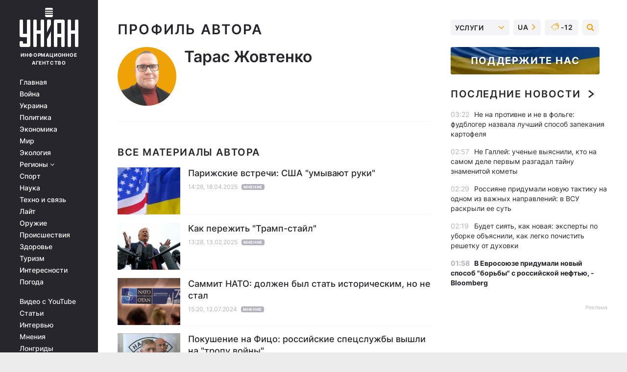

--- FILE ---
content_type: text/html; charset=UTF-8
request_url: https://www.unian.net/editor/taras-zhovtenko
body_size: 27698
content:
    <!doctype html><html lang="ru"><head><meta charset="utf-8"><meta name="viewport" content="width=device-width, initial-scale=1.0, maximum-scale=2"><title>Тарас Жовтенко - все статьи автора для личной колонки | Мнения на УНИАН</title><meta name="description" content="Автор Тарас Жовтенко - материалы, фото, биография и актуальные материалы автора на УНИАН. Всегда актуальная информация. Читайте статьи  Тарас Жовтенко  на сайте Украинского Независимого Информационного Агентства Новостей"/><meta name="keywords" content=""/><meta name="theme-color" content="#28282d"><link rel="manifest" href="https://www.unian.net/manifest.json"><link rel="shortcut icon" href="https://www.unian.net/favicon.ico"/><meta property="fb:page_id" content="112821225446278"/><meta property="fb:app_id" content="1728296543975266"/><meta name="application-name" content="УНИАН"><meta name="apple-mobile-web-app-title" content="УНИАН"><meta name="apple-itunes-app" content="app-id=840099366, affiliate-data=ct=smartbannerunian"><link rel="mask-icon" href="https://www.unian.net/images/safari-pinned-tab.svg" color="#28282d"><link rel="apple-touch-icon" href="https://www.unian.net/images/apple-touch-icon.png"><link rel="apple-touch-icon" sizes="76x76" href="https://www.unian.net/images/apple-touch-icon-76x76.png"><link rel="apple-touch-icon" sizes="120x120" href="https://www.unian.net/images/apple-touch-icon-120x120.png"><link rel="apple-touch-icon" sizes="152x152" href="https://www.unian.net/images/apple-touch-icon-152x152.png"><link rel="apple-touch-icon" sizes="180x180" href="https://www.unian.net/images/apple-touch-icon-180x180.png"><link rel="preconnect" href="https://get.optad360.io/" crossorigin><link rel="preconnect" href="https://images.unian.net/" crossorigin><link rel="preconnect" href="https://membrana-cdn.media/" crossorigin><link rel="preconnect" href="https://www.googletagmanager.com/" crossorigin><link rel="preconnect" href="https://static.cloudflareinsights.com" crossorigin><link rel="preconnect" href="https://securepubads.g.doubleclick.net" crossorigin><link rel="preconnect" href="https://pagead2.googlesyndication.com/" crossorigin><link rel="dns-prefetch" href="https://i.ytimg.com/"><link rel="dns-prefetch" href="https://1plus1.video/"><link rel="dns-prefetch" href="https://ls.hit.gemius.pl"><link rel="dns-prefetch" href="https://jsc.idealmedia.io/"><link rel="dns-prefetch" href="https://gaua.hit.gemius.pl/"><link rel="dns-prefetch" href="https://cm.g.doubleclick.net/"><link rel="dns-prefetch" href="https://fonts.googleapis.com/"><link rel="dns-prefetch" href="https://ep2.adtrafficquality.google/"><link rel="dns-prefetch" href="https://ep1.adtrafficquality.google/"><link rel="alternate"
              href="https://www.unian.net/editor/taras-zhovtenko"
              hreflang="ru"><link rel="alternate"
              href="https://www.unian.ua/editor/taras-zhovtenko"
              hreflang="uk"><link rel="alternate"
              href="https://www.unian.info/editor/taras-zhovtenko"
              hreflang="en"><link rel="alternate" hreflang="x-default" href="https://www.unian.net/editor/taras-zhovtenko"><meta name="robots" content="index, follow, max-image-preview:large"><link rel="canonical" href="https://www.unian.net/editor/taras-zhovtenko"><link rel="preload" as="font" type="font/woff" crossorigin="anonymous" href="https://www.unian.net/build/assets/fonts/Inter/Inter-Bold.woff"><link rel="preload" as="font" type="font/woff" crossorigin="anonymous" href="https://www.unian.net/build/assets/fonts/Inter/Inter-Medium.woff"><link rel="preload" as="font" type="font/woff" crossorigin="anonymous" href="https://www.unian.net/build/assets/fonts/Inter/Inter-Regular.woff"><link rel="preload" as="font" type="font/woff" crossorigin="anonymous" href="https://www.unian.net/build/assets/fonts/Inter/Inter-SemiBold.woff"><style id="top"> *{margin:0;padding:0}body{font-size:14px;line-height:1.5}html{font-family:sans-serif;-ms-text-size-adjust:100%;-webkit-text-size-adjust:100%;-webkit-tap-highlight-color:rgba(0,0,0,0)}[class*=" icon-"],[class^=icon-],html{-webkit-font-smoothing:antialiased}a,img{border:none;outline:none}*{box-sizing:border-box;-webkit-box-sizing:border-box;-moz-box-sizing:border-box}@media (max-width:1184px){.nano-mob>.nano-content-mob{position:absolute;overflow:scroll;overflow-x:hidden;right:0;bottom:0}.nano-mob>.nano-content-mob::-webkit-scrollbar{display:none}.has-scrollbar>.nano-content-mob::-webkit-scrollbar{display:block}.nano-mob>.nano-pane{display:none!important;background:rgba(0,0,0,.25);position:absolute;width:10px;right:0;top:0;bottom:0;visibility:hidden;opacity:.01;-webkit-transition:.2s;-moz-transition:.2s;-o-transition:.2s;transition:.2s;border-radius:5px}.nano-mob>.nano-pane>.nano-slider{display:none;background:#444;position:relative;margin:0 1px;border-radius:3px}}@media (min-width:1185px){.nano-mob>.nano-content{-moz-appearance:none}.hidden-lg{display:none!important}.nano:not(.nano-mob)>.nano-content{position:absolute;overflow:auto;overflow-x:hidden;top:0;right:-12px!important;bottom:0;left:0}}.app-banner{padding:12px 26px 12px 16px;max-width:240px;height:320px;position:relative;margin:0 auto}.app-banner__title{font-weight:700;font-size:24px;line-height:28px;color:#efa205;margin-bottom:8px}.app-banner__text{font-weight:500;font-size:16px;line-height:20px;color:#fff}.app-banner__bottom{position:absolute;bottom:0;display:flex;justify-content:space-between;width:100%;left:0;padding:12px 16px}.app-banner__btn{height:36px;width:calc(50% - 4px);border:2px solid #efa205;border-radius:8px;text-align:center;line-height:30px}</style><link rel="stylesheet" href=https://www.unian.net/build/static-pages.533acfb8c3f9483f3954494546c9fd86.css><script type="application/ld+json">{"@context":"https:\/\/schema.org","@type":"WebPage","mainEntityOfPage":{"@type":"WebPage","@id":"https:\/\/www.unian.net\/editor\/taras-zhovtenko"},"headline":"Тарас Жовтенко","datePublished":"2026-01-31T04:01:01+02:00","dateModified":"2026-01-31T04:01:01+02:00","author":{"@type":"Person","name":"Тарас Жовтенко","image":"https:\/\/images.unian.net\/photos\/2023_09\/thumb_files\/300_300_1693907467-2349.png","sameAs":["https:\/\/www.unian.ua\/editor\/taras-zhovtenko"],"url":"https:\/\/www.unian.net\/editor\/taras-zhovtenko"},"publisher":{"@type":"Organization","name":"УНИАН","legalName":"Украинское независимое информационное агентство УНИАН","url":"https:\/\/www.unian.net\/","sameAs":["https:\/\/www.facebook.com\/uniannet\/","https:\/\/www.facebook.com\/UNIAN.ua","https:\/\/www.facebook.com\/unian.ukraine","https:\/\/www.facebook.com\/pogoda.unian\/","https:\/\/www.facebook.com\/devichnikunian\/","https:\/\/www.facebook.com\/starsunian\/","https:\/\/x.com\/unian","https:\/\/t.me\/uniannet","https:\/\/invite.viber.com\/?g2=AQA%2Fnf2OzxyI50pG6plG5XH2%2FokWAnOf0dNcAMevia2uE9z%2FYouMau7DjYf%2B06f1&lang=ru","https:\/\/www.youtube.com\/@unian","https:\/\/www.youtube.com\/@unian_tv","https:\/\/uk.wikipedia.org\/wiki\/%D0%A3%D0%9D%D0%86%D0%90%D0%9D","https:\/\/ru.wikipedia.org\/wiki\/%D0%A3%D0%9D%D0%98%D0%90%D0%9D","https:\/\/www.linkedin.com\/company\/96838031\/"],"foundingDate":1993,"logo":{"@type":"ImageObject","url":"https:\/\/www.unian.net\/images\/unian_schema.png","width":95,"height":60},"address":{"@type":"PostalAddress","streetAddress":"ул. Кириловская 23","addressLocality":"Киев","postalCode":"01001","addressCountry":"UA"},"contactPoint":{"@type":"ContactPoint","email":"unian.headquoters@unian.net","telephone":"+38-044-498-07-60","contactType":"headquoters","areaServed":"UA","availableLanguage":["uk-UA","ru-UA","en-UA"]}},"image":{"@type":"ImageObject","url":"https:\/\/www.unian.net\/images\/unian-512x512.png","height":512,"width":512}}</script><script type="application/ld+json">{"@context":"https:\/\/schema.org","@type":"BreadcrumbList","itemListElement":[{"@type":"ListItem","position":1,"item":{"@id":"https:\/\/www.unian.net\/","name":"Главная"}},{"@type":"ListItem","position":2,"item":{"@id":"https:\/\/www.unian.net\/editors","name":"Редактора"}},{"@type":"ListItem","position":3,"item":{"@id":"https:\/\/www.unian.net\/editor\/taras-zhovtenko","name":"Тарас Жовтенко"}}]}</script><script type="application/ld+json">{"@context":"https:\/\/schema.org","@type":"Person","name":"Тарас Жовтенко","image":"https:\/\/images.unian.net\/photos\/2023_09\/thumb_files\/300_300_1693907467-2349.png","sameAs":["https:\/\/www.unian.ua\/editor\/taras-zhovtenko"],"url":"https:\/\/www.unian.net\/editor\/taras-zhovtenko"}</script><script type="application/ld+json">{"@context":"https:\/\/schema.org","@type":"ProfilePage","mainEntity":{"@type":"Person","name":"Тарас Жовтенко","image":"https:\/\/images.unian.net\/photos\/2023_09\/thumb_files\/300_300_1693907467-2349.png","sameAs":["https:\/\/www.unian.ua\/editor\/taras-zhovtenko"],"url":"https:\/\/www.unian.net\/editor\/taras-zhovtenko"}}</script><script type="application/ld+json">{"@context":"https:\/\/schema.org","@type":"SoftwareApplication","name":"УНИАН","operatingSystem":"iOS 13.0 or later","applicationCategory":"BusinessApplication","offers":{"@type":"Offer","price":"0","priceCurrency":"USD"}}</script><script type="application/ld+json">{"@context":"https:\/\/schema.org","@type":"SoftwareApplication","name":"УНИАН","operatingSystem":"ANDROID","applicationCategory":"BusinessApplication","offers":{"@type":"Offer","price":"0","priceCurrency":"USD"}}</script><script type="application/ld+json">{"@context":"https:\/\/schema.org","@type":"Organization","name":"УНИАН","legalName":"Украинское независимое информационное агентство УНИАН","url":"https:\/\/www.unian.net\/","sameAs":["https:\/\/www.facebook.com\/uniannet\/","https:\/\/www.facebook.com\/UNIAN.ua","https:\/\/www.facebook.com\/unian.ukraine","https:\/\/www.facebook.com\/pogoda.unian\/","https:\/\/www.facebook.com\/devichnikunian\/","https:\/\/www.facebook.com\/starsunian\/","https:\/\/x.com\/unian","https:\/\/t.me\/uniannet","https:\/\/invite.viber.com\/?g2=AQA%2Fnf2OzxyI50pG6plG5XH2%2FokWAnOf0dNcAMevia2uE9z%2FYouMau7DjYf%2B06f1&lang=ru","https:\/\/www.youtube.com\/@unian","https:\/\/www.youtube.com\/@unian_tv","https:\/\/uk.wikipedia.org\/wiki\/%D0%A3%D0%9D%D0%86%D0%90%D0%9D","https:\/\/ru.wikipedia.org\/wiki\/%D0%A3%D0%9D%D0%98%D0%90%D0%9D","https:\/\/www.linkedin.com\/company\/96838031\/"],"foundingDate":1993,"logo":{"@type":"ImageObject","url":"https:\/\/www.unian.net\/images\/unian_schema.png","width":95,"height":60},"address":{"@type":"PostalAddress","streetAddress":"ул. Кириловская 23","addressLocality":"Киев","postalCode":"01001","addressCountry":"UA"},"contactPoint":{"@type":"ContactPoint","email":"unian.headquoters@unian.net","telephone":"+38-044-498-07-60","contactType":"headquoters","areaServed":"UA","availableLanguage":["uk-UA","ru-UA","en-UA"]}}</script><script type="application/ld+json">{"@context":"https:\/\/schema.org","@type":"NewsMediaOrganization","name":"УНИАН","legalName":"Украинское независимое информационное агентство УНИАН","url":"https:\/\/www.unian.net\/","sameAs":["https:\/\/www.facebook.com\/uniannet\/","https:\/\/www.facebook.com\/UNIAN.ua","https:\/\/www.facebook.com\/unian.ukraine","https:\/\/www.facebook.com\/pogoda.unian\/","https:\/\/www.facebook.com\/devichnikunian\/","https:\/\/www.facebook.com\/starsunian\/","https:\/\/x.com\/unian","https:\/\/t.me\/uniannet","https:\/\/invite.viber.com\/?g2=AQA%2Fnf2OzxyI50pG6plG5XH2%2FokWAnOf0dNcAMevia2uE9z%2FYouMau7DjYf%2B06f1&lang=ru","https:\/\/www.youtube.com\/@unian","https:\/\/www.youtube.com\/@unian_tv","https:\/\/uk.wikipedia.org\/wiki\/%D0%A3%D0%9D%D0%86%D0%90%D0%9D","https:\/\/ru.wikipedia.org\/wiki\/%D0%A3%D0%9D%D0%98%D0%90%D0%9D","https:\/\/www.linkedin.com\/company\/96838031\/"],"foundingDate":1993,"logo":{"@type":"ImageObject","url":"https:\/\/www.unian.net\/images\/unian_schema.png","width":95,"height":60},"address":{"@type":"PostalAddress","streetAddress":"ул. Кириловская 23","addressLocality":"Киев","postalCode":"01001","addressCountry":"UA"},"contactPoint":{"@type":"ContactPoint","email":"unian.headquoters@unian.net","telephone":"+38-044-498-07-60","contactType":"headquoters","areaServed":"UA","availableLanguage":["uk-UA","ru-UA","en-UA"]}}</script><script type="application/ld+json">{"@context":"https:\/\/schema.org","@type":"WebSite","name":"Украинское независимое информационное агентство УНИАН","alternateName":"УНИАН","url":"https:\/\/www.unian.net\/","potentialAction":{"@type":"SearchAction","target":"https:\/\/www.unian.net\/search?q={search_term_string}","query-input":"required name=search_term_string"},"author":{"@type":"NewsMediaOrganization","name":"УНИАН","legalName":"Украинское независимое информационное агентство УНИАН","url":"https:\/\/www.unian.net\/","sameAs":["https:\/\/www.facebook.com\/uniannet\/","https:\/\/www.facebook.com\/UNIAN.ua","https:\/\/www.facebook.com\/unian.ukraine","https:\/\/www.facebook.com\/pogoda.unian\/","https:\/\/www.facebook.com\/devichnikunian\/","https:\/\/www.facebook.com\/starsunian\/","https:\/\/x.com\/unian","https:\/\/t.me\/uniannet","https:\/\/invite.viber.com\/?g2=AQA%2Fnf2OzxyI50pG6plG5XH2%2FokWAnOf0dNcAMevia2uE9z%2FYouMau7DjYf%2B06f1&lang=ru","https:\/\/www.youtube.com\/@unian","https:\/\/www.youtube.com\/@unian_tv","https:\/\/uk.wikipedia.org\/wiki\/%D0%A3%D0%9D%D0%86%D0%90%D0%9D","https:\/\/ru.wikipedia.org\/wiki\/%D0%A3%D0%9D%D0%98%D0%90%D0%9D","https:\/\/www.linkedin.com\/company\/96838031\/"],"foundingDate":1993,"logo":{"@type":"ImageObject","url":"https:\/\/www.unian.net\/images\/unian_schema.png","width":95,"height":60},"address":{"@type":"PostalAddress","streetAddress":"ул. Кириловская 23","addressLocality":"Киев","postalCode":"01001","addressCountry":"UA"},"contactPoint":{"@type":"ContactPoint","email":"unian.headquoters@unian.net","telephone":"+38-044-498-07-60","contactType":"headquoters","areaServed":"UA","availableLanguage":["uk-UA","ru-UA","en-UA"]}},"creator":{"@type":"NewsMediaOrganization","name":"УНИАН","legalName":"Украинское независимое информационное агентство УНИАН","url":"https:\/\/www.unian.net\/","sameAs":["https:\/\/www.facebook.com\/uniannet\/","https:\/\/www.facebook.com\/UNIAN.ua","https:\/\/www.facebook.com\/unian.ukraine","https:\/\/www.facebook.com\/pogoda.unian\/","https:\/\/www.facebook.com\/devichnikunian\/","https:\/\/www.facebook.com\/starsunian\/","https:\/\/x.com\/unian","https:\/\/t.me\/uniannet","https:\/\/invite.viber.com\/?g2=AQA%2Fnf2OzxyI50pG6plG5XH2%2FokWAnOf0dNcAMevia2uE9z%2FYouMau7DjYf%2B06f1&lang=ru","https:\/\/www.youtube.com\/@unian","https:\/\/www.youtube.com\/@unian_tv","https:\/\/uk.wikipedia.org\/wiki\/%D0%A3%D0%9D%D0%86%D0%90%D0%9D","https:\/\/ru.wikipedia.org\/wiki\/%D0%A3%D0%9D%D0%98%D0%90%D0%9D","https:\/\/www.linkedin.com\/company\/96838031\/"],"foundingDate":1993,"logo":{"@type":"ImageObject","url":"https:\/\/www.unian.net\/images\/unian_schema.png","width":95,"height":60},"address":{"@type":"PostalAddress","streetAddress":"ул. Кириловская 23","addressLocality":"Киев","postalCode":"01001","addressCountry":"UA"},"contactPoint":{"@type":"ContactPoint","email":"unian.headquoters@unian.net","telephone":"+38-044-498-07-60","contactType":"headquoters","areaServed":"UA","availableLanguage":["uk-UA","ru-UA","en-UA"]}},"publisher":{"@type":"NewsMediaOrganization","name":"УНИАН","legalName":"Украинское независимое информационное агентство УНИАН","url":"https:\/\/www.unian.net\/","sameAs":["https:\/\/www.facebook.com\/uniannet\/","https:\/\/www.facebook.com\/UNIAN.ua","https:\/\/www.facebook.com\/unian.ukraine","https:\/\/www.facebook.com\/pogoda.unian\/","https:\/\/www.facebook.com\/devichnikunian\/","https:\/\/www.facebook.com\/starsunian\/","https:\/\/x.com\/unian","https:\/\/t.me\/uniannet","https:\/\/invite.viber.com\/?g2=AQA%2Fnf2OzxyI50pG6plG5XH2%2FokWAnOf0dNcAMevia2uE9z%2FYouMau7DjYf%2B06f1&lang=ru","https:\/\/www.youtube.com\/@unian","https:\/\/www.youtube.com\/@unian_tv","https:\/\/uk.wikipedia.org\/wiki\/%D0%A3%D0%9D%D0%86%D0%90%D0%9D","https:\/\/ru.wikipedia.org\/wiki\/%D0%A3%D0%9D%D0%98%D0%90%D0%9D","https:\/\/www.linkedin.com\/company\/96838031\/"],"foundingDate":1993,"logo":{"@type":"ImageObject","url":"https:\/\/www.unian.net\/images\/unian_schema.png","width":95,"height":60},"address":{"@type":"PostalAddress","streetAddress":"ул. Кириловская 23","addressLocality":"Киев","postalCode":"01001","addressCountry":"UA"},"contactPoint":{"@type":"ContactPoint","email":"unian.headquoters@unian.net","telephone":"+38-044-498-07-60","contactType":"headquoters","areaServed":"UA","availableLanguage":["uk-UA","ru-UA","en-UA"]}},"datePublished":"2026-01-31T04:01:01+02:00","dateModified":"2026-01-31T04:01:01+02:00","inLanguage":"ru"}</script><link href="https://www.googletagmanager.com/gtag/js?id=G-TECJ2YKWSJ" rel="preload" as="script"><script async src="https://www.googletagmanager.com/gtag/js?id=G-TECJ2YKWSJ"></script><script>window.dataLayer = window.dataLayer || [];function gtag(){dataLayer.push(arguments);}gtag('js', new Date());gtag('config', 'G-TECJ2YKWSJ');</script><script>(function(w,d,s,l,i){w[l]=w[l]||[];w[l].push({'gtm.start':new Date().getTime(),event:'gtm.js'});var f=d.getElementsByTagName(s)[0],j=d.createElement(s),dl=l!='dataLayer'?'&l='+l:'';j.async=true;j.src='https://www.googletagmanager.com/gtm.js?id='+i+dl;f.parentNode.insertBefore(j,f);})(window,document,'script','dataLayer','GTM-N24V2BL');</script></head><body class="home" data-infinite-scroll=""><div id="page_content" class="container main-wrap" data-page="1" data-page-max="50"><div class="main-column row m-0"><div class="col-lg-2 col-sm-12 prl0"><div class="main-menu"><div class="main-menu__content nano"><div class="nano-content"><div class="inside-nano-content"><a href="javascript:void(0);" id="trigger" class="menu-trigger hidden-lg" aria-label="menu"></a><div class="main-menu__logo"><a href="https://www.unian.net/"><img src="https://www.unian.net/images/unian-logo.svg" alt="Информационное агентство" width="120" height="80"/><div class="main-menu__logo-text">Информационное агентство</div></a></div><div class="hidden-lg main-menu__search"><div class="header-search__toggle hidden-lg" style="width: 15px; height: 19px"><i class="fa fa-search"></i></div><form method="GET" action="https://www.unian.net/search" class="header-search__form disactive"><div class="header-search__close hidden-lg">+</div><input type="text" name="q" aria-label="search" class="header-search__input" placeholder=" "/><input type="hidden" name="token" value="646396581"/><button type="submit" class="header-search__button" aria-label="search"><i class="fa fa-search"></i></button></form></div><nav class="main-menu__nav mp-menu nano nano-mob" id="mp-menu"><div class="main-menu__close hidden-lg">+</div><div class="nano-content nano-content-mob"><div class="mp-level main-menu__list"><ul><li class="main-menu__item"><a href="https://www.unian.net/">Главная</a></li><li class="main-menu__item"><a href="https://www.unian.net/war">Война</a></li><li class="main-menu__item"><a href="https://www.unian.net/society">Украина</a></li><li class="main-menu__item"><a href="https://www.unian.net/politics">Политика</a></li><li class="main-menu__item"><a href="https://www.unian.net/economics">Экономика</a></li><li class="main-menu__item"><a href="https://www.unian.net/world">Мир</a></li><li class="main-menu__item"><a href="https://www.unian.net/ecology">Экология</a></li><li class="main-menu__item has-submenu"><a href="javascript:void(0);">Регионы <i class="fa fa-angle-down"></i></a><div class="sub-level main-menu__sub-list"><ul><li><a href="https://www.unian.net/kyiv">Киев</a></li><li><a href="https://www.unian.net/lvov">Львов</a></li><li><a href="https://www.unian.net/dnepropetrovsk">Днепр</a></li><li><a href="https://www.unian.net/kharkiv">Харьков</a></li><li><a href="https://www.unian.net/odessa">Одесса</a></li></ul></div></li><li class="main-menu__item"><a href="https://sport.unian.net/">Спорт</a></li><li class="main-menu__item"><a href="https://www.unian.net/science">Наука</a></li><li class="main-menu__item"><a href="https://www.unian.net/techno">Техно и связь</a></li><li class="main-menu__item"><a href="https://www.unian.net/lite">Лайт</a></li><li class="main-menu__item"><a href="https://www.unian.net/weapons">Оружие</a></li><li class="main-menu__item"><a href="https://www.unian.net/incidents">Происшествия</a></li><li class="main-menu__item"><a href="https://health.unian.net/">Здоровье</a></li><li class="main-menu__item"><a href="https://www.unian.net/tourism">Туризм</a></li><li class="main-menu__item"><a href="https://www.unian.net/curiosities">Интересности</a></li><li class="main-menu__item"><a href="https://pogoda.unian.net">Погода</a></li></ul></div><div class="main-menu__services main-menu__list"><ul><li class="main-menu__item"><a href="https://www.unian.net/video-youtube">Видео с YouTube</a></li><li class="main-menu__item"><a href="https://www.unian.net/detail/publications">Статьи</a></li><li class="main-menu__item"><a href="https://www.unian.net/detail/interviews">Интервью</a></li><li class="main-menu__item"><a href="https://www.unian.net/detail/opinions">Мнения</a></li><li class="main-menu__item"><a href="https://www.unian.net/longrids">Лонгриды</a></li><li class="main-menu__item hidden-lg"><a href="https://www.unian.net/static/press/live">Пресс-центр</a></li><li class="main-menu__item has-submenu hidden-lg"><a href="javascript:void(0);">Услуги<i class="fa fa-angle-down"></i></a><div class="sub-level main-menu__sub-list"><ul><li><a href="https://www.unian.net/static/advertising/advert">Реклама на сайте</a></li><li><a href="https://www.unian.net/static/press/about">Пресс-центр</a></li><li><a href="https://photo.unian.net/">Фотобанк</a></li><li><a href="https://www.unian.net/static/monitoring/about">Мониторинг СМИ</a></li><li><a href="https://www.unian.net/static/subscription/products">Подписка на новости</a></li></ul></div></li></ul></div><div class="main-menu__services main-menu__list"><ul><li class="main-menu__item"><a href="https://www.unian.net/news/archive">Архив</a></li><li class="main-menu__item "><a href="https://www.unian.net/vacancy">Вакансии</a></li><li class="main-menu__item"><a href="https://www.unian.net/static/contacts">Контакты</a></li></ul></div></div></nav></div></div></div><div id="M473096ScriptRootC1436947" class="ideal-story" data-attribute="https://jsc.idealmedia.io/u/n/unian.net.1436947.js"></div></div></div><div class="col-lg-10 col-sm-12"><div class="content-column"
											><div id="block_left_column_content" class="col-md-8 col-sm-12 px-40"
																					 data-ajax-url="https://www.unian.net/editor/taras-zhovtenko"
																	><div class="main-page-ttl px-0">
        Профиль автора
    </div><div class="editor__item editor__item--single "><div class="editor__image"><img src="[data-uri]"
                     data-src="https://images.unian.net/photos/2023_09/1693907467-2349.png"
                     alt="Тарас Жовтенко" title="Тарас Жовтенко"></div><div class="editor__info"><h1 class="editor__name"
               data-url="/get-editor-email/5223">
                Тарас Жовтенко
            </h1><div class="editor__position"></div><div class="editor__icons"></div></div><div class="editor__biography"></div></div><h2 class="title-bordered margin-top-30 margin-bottom-15">Все материалы автора</h2><div class="list-thumbs__item"><a href="https://www.unian.net/world/peregovory-v-parizhe-ekspert-schitaet-chto-ssha-umyvayut-ruki-12981651.html" class="list-thumbs__image"><img data-src="https://images.unian.net/photos/2025_03/thumb_files/220_140_1741676500-7462.jpg" alt="Парижские встречи: США &quot;умывают руки&quot;" height="120"
                 src="[data-uri]"/></a><div class="list-thumbs__info"><h3><a href="https://www.unian.net/world/peregovory-v-parizhe-ekspert-schitaet-chto-ssha-umyvayut-ruki-12981651.html" class="list-thumbs__title">
                                Парижские встречи: США &quot;умывают руки&quot;
            </a></h3><div class="list-thumbs__text"></div><div class="hstack"><div class="list-thumbs__time time">14:28, 18.04.2025</div><div class="category-link gray-marker">
                    Мнение
                </div></div></div></div><div class="list-thumbs__item"><a href="https://www.unian.net/world/kak-perezhit-tramp-stayl-12914379.html" class="list-thumbs__image"><img data-src="https://images.unian.net/photos/2018_11/thumb_files/220_140_1541808357-1584.JPG" alt="Как пережить &quot;Трамп-стайл&quot;" height="120"
                 src="[data-uri]"/></a><div class="list-thumbs__info"><h3><a href="https://www.unian.net/world/kak-perezhit-tramp-stayl-12914379.html" class="list-thumbs__title">
                                Как пережить &quot;Трамп-стайл&quot;
            </a></h3><div class="list-thumbs__text"></div><div class="hstack"><div class="list-thumbs__time time">13:28, 13.02.2025</div><div class="category-link gray-marker">
                    Мнение
                </div></div></div></div><div class="list-thumbs__item"><a href="https://www.unian.net/world/sammit-nato-dolzhen-byl-stat-istoricheskim-no-ne-stal-12694461.html" class="list-thumbs__image"><img data-src="https://images.unian.net/photos/2024_07/thumb_files/220_140_1720740796-8424.jpeg" alt="Саммит НАТО: должен был стать историческим, но не стал" height="120"
                 src="[data-uri]"/></a><div class="list-thumbs__info"><h3><a href="https://www.unian.net/world/sammit-nato-dolzhen-byl-stat-istoricheskim-no-ne-stal-12694461.html" class="list-thumbs__title">
                                Саммит НАТО: должен был стать историческим, но не стал
            </a></h3><div class="list-thumbs__text"></div><div class="hstack"><div class="list-thumbs__time time">15:20, 12.07.2024</div><div class="category-link gray-marker">
                    Мнение
                </div></div></div></div><div class="list-thumbs__item"><a href="https://www.unian.net/world/pokushenie-na-fico-prichastny-li-k-nemu-rossiyskie-specsluzhby-12636921.html" class="list-thumbs__image"><img data-src="https://images.unian.net/photos/2024_05/thumb_files/220_140_1715782890-3509.jpg" alt="Покушение на Фицо: российские спецслужбы вышли на &quot;тропу войны&quot;" height="120"
                 src="[data-uri]"/></a><div class="list-thumbs__info"><h3><a href="https://www.unian.net/world/pokushenie-na-fico-prichastny-li-k-nemu-rossiyskie-specsluzhby-12636921.html" class="list-thumbs__title">
                                Покушение на Фицо: российские спецслужбы вышли на &quot;тропу войны&quot;
            </a></h3><div class="list-thumbs__text"></div><div class="hstack"><div class="list-thumbs__time time">19:49, 15.05.2024</div><div class="category-link gray-marker">
                    Мнение
                </div></div></div></div><div class="list-thumbs__item"><a href="https://www.unian.net/war/holodnaya-voyna-2-0-pochemu-peregovory-s-rf-nichego-ne-stoyat-12512064.html" class="list-thumbs__image"><img data-src="https://images.unian.net/photos/2022_05/thumb_files/220_140_1653940221-3925.jpg" alt="Холодная война 2.0: Почему переговоры с РФ ничего не стоят" height="120"
                 src="[data-uri]"/></a><div class="list-thumbs__info"><h3><a href="https://www.unian.net/war/holodnaya-voyna-2-0-pochemu-peregovory-s-rf-nichego-ne-stoyat-12512064.html" class="list-thumbs__title">
                                Холодная война 2.0: Почему переговоры с РФ ничего не стоят
            </a></h3><div class="list-thumbs__text"></div><div class="hstack"><div class="list-thumbs__time time">12:51, 15.01.2024</div><div class="category-link gray-marker">
                    Мнение
                </div></div></div></div><div class="list-thumbs__item"><a href="https://www.unian.net/society/opredelyayushchiy-god-ukraina-i-globalnaya-bezopasnost-12498423.html" class="list-thumbs__image"><img data-src="https://images.unian.net/photos/2019_09/thumb_files/220_140_1569014659-3722.jpg" alt="Определяющий год: Украина и глобальная безопасность" height="120"
                 src="[data-uri]"/></a><div class="list-thumbs__info"><h3><a href="https://www.unian.net/society/opredelyayushchiy-god-ukraina-i-globalnaya-bezopasnost-12498423.html" class="list-thumbs__title">
                                Определяющий год: Украина и глобальная безопасность
            </a></h3><div class="list-thumbs__text"></div><div class="hstack"><div class="list-thumbs__time time">09:33, 31.12.2023</div><div class="category-link gray-marker">
                    Мнение
                </div></div></div></div><div class="list-thumbs__item"><a href="https://www.unian.net/politics/glavnaya-garantiya-bezopasnosti-12474624.html" class="list-thumbs__image"><img data-src="https://images.unian.net/photos/2023_11/thumb_files/220_140_1699447804-5447.jpg" alt="Главная &quot;гарантия безопасности&quot;" height="120"
                 src="[data-uri]"/></a><div class="list-thumbs__info"><h3><a href="https://www.unian.net/politics/glavnaya-garantiya-bezopasnosti-12474624.html" class="list-thumbs__title">
                                Главная &quot;гарантия безопасности&quot;
            </a></h3><div class="list-thumbs__text"></div><div class="hstack"><div class="list-thumbs__time time">16:00, 04.12.2023</div><div class="category-link gray-marker">
                    Мнение
                </div></div></div></div><div class="list-thumbs__item"><a href="https://www.unian.net/world/padenie-rossiyskih-bpla-v-rumynii-chem-obuslovlena-myagkaya-reakciya-nato-na-provokacii-rf-12382851.html" class="list-thumbs__image"><img data-src="https://images.unian.net/photos/2023_01/thumb_files/220_140_1672757266-4028.jpeg" alt="Падение русских БПЛА в Румынии. Очень мягкая реакция на провокации РФ" height="120"
                 src="[data-uri]"/></a><div class="list-thumbs__info"><h3><a href="https://www.unian.net/world/padenie-rossiyskih-bpla-v-rumynii-chem-obuslovlena-myagkaya-reakciya-nato-na-provokacii-rf-12382851.html" class="list-thumbs__title">
                                Падение русских БПЛА в Румынии. Очень мягкая реакция на провокации РФ
            </a></h3><div class="list-thumbs__text"></div><div class="hstack"><div class="list-thumbs__time time">12:51, 05.09.2023</div><div class="category-link gray-marker">
                    Мнение
                </div></div></div></div><div class="bnr-block__bnr" style="height: 250px; overflow:hidden;"><span class="newsfeed__ad">Реклама</span><!-- Banner UDR_AJAX (editor) start. --><div data-ad="/82479101/Unian.net_/UDR_AJAX_750x250" data-type="bnr" data-size="[[750, 250]]"></div><ins class="staticpubads89354" data-sizes-desktop="750x250,700x250,690x90,728x90,700x200,750x200" data-slot="20" data-type_oa="UDE2"></ins><!-- Banner UDR_AJAX (editor) end. --></div></div><div id="block_right_column_content" class="col-md-4 d-none d-md-block newsfeed "

																							><div class="tools"><div class="dropdown tools__dropdown tools__item"><a href="javascript:void(0);" class="dropdown-toggle">
            Услуги
            <i class="fa fa-angle-down"></i></a><div class="dropdown-menu"><a class="dropdown__item" href="https://www.unian.net/static/advertising/advert">Реклама</a><a class="dropdown__item" href="https://www.unian.net/static/press/about">Пресс-центр</a><a class="dropdown__item" href="https://photo.unian.net/">Фотобанк</a><a class="dropdown__item" href="https://www.unian.net/static/monitoring/about">Мониторинг</a></div></div><div class="tools__item"><a href="https://www.unian.ua/editor/taras-zhovtenko" class="tools__link"><span>
                                     UA
                             </span><i class="fa fa-angle-right"></i></a></div><div class="tools__item" style="width: 69px; justify-content: center"><a               href="https://pogoda.unian.net"
              class="tools__link" id="unian_weather_widget"><i class="fa fa-sun-o mr-1"></i><div></div></a></div><div class="tools__item tools-search"><div class="tools-search__toggle"><i class="fa fa-search"></i></div><form method="GET" action="https://www.unian.net/search" class="tools-search__form"><input type="text" name="q" aria-label="search" class="tools-search__input" placeholder=" " maxlength="20"/><input type="hidden" name="token" value="1581407714"/><button type="submit" class="tools-search__button" aria-label="search"><i class="fa fa-search"></i></button></form></div></div><a href="https://donate.unian.net" class="support-unian">Поддержите нас</a><!-- Block all_news start --><div  data-vr-zone="all_right_news" class="block-base ajax-block-container"><section class="newsfeed-column"><a href="https://www.unian.net/detail/all_news" class="title-bordered">
        

                                                                                Последние новости
                                                            <i class="unian-arrow-more"></i></a><div
                                             data-block-ajax-url="https://www.unian.net/ajax/all_news?page_route=news_tag"
                data-ajax-page="1"
                data-ajax-limit="75"
                data-counter=""
                    ><ul class="newsfeed__list "><li class="newsfeed__item"><span class="newsfeed__time">03:22</span><h3 class="newsfeed__link"><a href="https://www.unian.net/curiosities/kak-zapech-kartofel-s-kozhuroy-v-duhovke-fudbloger-nazvala-luchshiy-sposob-13271694.html"  data-vr-contentbox="news_0">Не на противне и не в фольге: фудблогер назвала лучший способ запекания картофеля</a></h3></li><li class="newsfeed__item"><span class="newsfeed__time">02:57</span><h3 class="newsfeed__link"><a href="https://www.unian.net/science/galley-ne-pervym-razgadal-taynu-znamenitoy-komety-uchenye-sdelali-neozhidannoe-otkrytie-13272123.html"  data-vr-contentbox="news_1">Не Галлей: ученые выяснили, кто на самом деле первым разгадал тайну знаменитой кометы</a></h3></li><li class="newsfeed__item"><span class="newsfeed__time">02:29</span><h3 class="newsfeed__link"><a href="https://www.unian.net/war/voyna-v-ukraine-v-vsu-rasskazali-chto-rossiyane-pridumali-novuyu-taktiku-na-dobropolskom-napravlenii-13272120.html"  data-vr-contentbox="news_2">Россияне придумали новую тактику на одном из важных направлений: в ВСУ раскрыли ее суть</a></h3></li><li class="newsfeed__item"><span class="newsfeed__time">02:19</span><h3 class="newsfeed__link"><a href="https://www.unian.net/curiosities/kak-otmyt-nagar-na-reshetke-duhovki-eksperty-po-uborke-dali-poshagovuyu-instrukciyu-13271634.html"  data-vr-contentbox="news_3">Будет сиять, как новая: эксперты по уборке объяснили, как легко почистить решетку от духовки</a></h3></li><li class="newsfeed__item strong"><span class="newsfeed__time">01:58</span><h3 class="newsfeed__link"><a href="https://www.unian.net/economics/energetics/v-evrosoyuze-pridumali-novyy-sposob-borby-s-rossiyskoy-neftyu-bloomberg-13272111.html"  data-vr-contentbox="news_4">В Евросоюзе придумали новый способ "борьбы" с российской нефтью, - Bloomberg</a></h3></li><li class="newsfeed__banner banner-fb"><span class="newsfeed__ad">Реклама</span><div class="bnr-block__bnr" style="height: 600px; overflow:hidden;"><!-- Banner UDF1 () start. --><div data-banner="[https://images.unian.net/photos/2021_04/1619793683-7224.png]" data-banner-link="[https://www.unian.net/pogoda/]" data-ad="/82479101/Unian.net_/UDF1_300x600" data-type="bnr" data-size="[[300, 600]]"></div><ins class="staticpubads89354" data-sizes-desktop="300x600" data-slot="14" data-type_oa="GDF1"></ins><!-- Banner UDF1 () end. --></div></li><li class="newsfeed__item"><span class="newsfeed__time">01:25</span><h3 class="newsfeed__link"><a href="https://www.unian.net/war/ukrainskiy-voennyy-rasskazal-o-sovremennoy-voyne-13272105.html"  data-vr-contentbox="news_5">"Китай очень в этом помогает": украинский военный рассказал о главной проблеме на фронте</a></h3></li><li class="newsfeed__item"><span class="newsfeed__time">01:15</span><h3 class="newsfeed__link"><a href="https://www.unian.net/techno/gadgets/chto-oznachaet-bukva-i-v-iphone-spustya-bolee-20-let-raskryta-realnaya-prichina-13271667.html"  data-vr-contentbox="news_6">Что на самом деле означает буква "i" в iPhone, iPad и iPod: это не то, что мы думали</a></h3></li><li class="newsfeed__item"><span class="newsfeed__time">00:43</span><h3 class="newsfeed__link"><a href="https://www.unian.net/world/karel-rzhegka-v-chehii-nashli-nakazanie-dlya-generala-kotoryy-hotel-peredat-ukraine-samolety-l-159-13272102.html"  data-vr-contentbox="news_7">В Чехии нашли "наказание" для генерала, выступившего за передачу самолетов Украине</a></h3></li><li class="newsfeed__item d-flex align-items-center w-100"><div class="newsfeed__time newsfeed__tg"><svg xmlns="http://www.w3.org/2000/svg" width="20" height="16" viewBox="0 0 20 16" fill="none"><path fill-rule="evenodd" clip-rule="evenodd" d="M1.36937 6.90067C6.73698 4.64981 10.3103 3.15417 12.1046 2.42856C17.2115 0.370208 18.285 0.0148083 18.9751 0C19.1285 0 19.4659 0.0296168 19.6959 0.207316C19.8799 0.355399 19.926 0.547908 19.9566 0.695991C19.9873 0.844074 20.018 1.15505 19.9873 1.39198C19.7112 4.20556 18.515 11.0322 17.9016 14.1715C17.6409 15.5043 17.1348 15.9485 16.644 15.993C15.5705 16.0818 14.7577 15.3118 13.7302 14.6602C12.1046 13.6384 11.1998 13.0017 9.62015 11.9947C7.79516 10.8397 8.97604 10.2029 10.0189 9.16634C10.2949 8.89979 15.0031 4.75347 15.0951 4.38326C15.1104 4.33883 15.1104 4.16113 15.0031 4.07228C14.8957 3.98343 14.7424 4.01305 14.6197 4.04267C14.451 4.07228 11.8745 5.73081 6.85967 9.00345C6.12354 9.49212 5.46409 9.72905 4.86598 9.71425C4.20654 9.69944 2.94898 9.35885 1.99815 9.06268C0.847949 8.70728 -0.0722116 8.51477 0.00446848 7.89282C0.0504765 7.56704 0.510557 7.24126 1.36937 6.90067Z" fill="#26A5E4"/></svg></div><h3><a class="newsfeed__link w-100" href="https://t.me/uniannet" target="_blank"  ><b>УНИАН в Телеграм - новости Украины в режиме онлайн</b></a></h3></li><li class="newsfeed__item"><span class="newsfeed__time">00:12</span><h3 class="newsfeed__link"><a href="https://www.unian.net/curiosities/yadernyy-no-medlennyy-pochemu-avianosec-gigant-uss-abraham-lincoln-proigryvaet-v-skorosti-13271592.html"  data-vr-contentbox="news_8">Ядерный, но медленный: почему авианосец-гигант USS Abraham Lincoln проигрывает в скорости</a></h3></li><li class="newsfeed__item"><span class="newsfeed__time">00:08</span><h3 class="newsfeed__link"><a href="https://sport.unian.net/football/novosti-futbola-lorenco-insine-pereshel-v-peskaru-13272096.html"  data-vr-contentbox="news_9">Чемпион Европы подписал контракт с худшей командой второго дивизиона Италии</a></h3></li><li class="newsfeed__date"><a href="https://www.unian.net/news/archive/20260130">30 января, пятница</a></li><li class="newsfeed__item strong"><span class="newsfeed__time">23:32</span><h3 class="newsfeed__link"><a href="https://www.unian.net/world/mirotvorcy-v-ukraine-merc-vystupil-protiv-otpravki-soldat-pod-evropeyskim-flagom-13272090.html"  data-vr-contentbox="news_10">Мерц выступил против отправки миротворцев в Украину под европейским флагом</a></h3></li><li class="newsfeed__item"><span class="newsfeed__time">23:31</span><h3 class="newsfeed__link"><a href="https://www.unian.net/science/sahara-v-pustyne-nashli-zagadochnye-temnye-plato-kotorye-menyayut-landshaft-uzhe-milliony-let-13271448.html"  data-vr-contentbox="news_11">В Сахаре нашли загадочные темные плато, которые меняют пустыню уже миллионы лет</a></h3></li><li class="newsfeed__item"><span class="newsfeed__time">23:30</span><h3 class="newsfeed__link"><a href="https://www.unian.net/economics/other/pervuyu-respubliku-byvshego-sssr-mogut-nakazat-sankciyami-za-pomoshch-rossii-bloomberg-13272072.html"  data-vr-contentbox="news_12">Впервые республику бывшего СССР могут наказать санкциями за помощь России, - Bloomberg</a></h3></li><li class="newsfeed__item"><span class="newsfeed__time">22:31</span><h3 class="newsfeed__link"><a href="https://www.unian.net/lite/stars/madonna-nazvala-gorod-margeyt-svoim-idealom-raya-13272054.html"  data-vr-contentbox="news_13">Мадонна назвала город, который считает "своим идеалом рая": где он находится</a></h3></li><li class="newsfeed__item"><span class="newsfeed__time">22:28</span><h3 class="newsfeed__link"><a href="https://www.unian.net/curiosities/pochemu-koshka-napadaet-veterinary-perechislili-prichiny-13271472.html"  data-vr-contentbox="news_14">Почему кот бросается на человека: ветеринары дали объяснение</a></h3></li><li class="newsfeed__item strong"><span class="newsfeed__time">22:06</span><h3 class="newsfeed__link"><a href="https://www.unian.net/economics/energetics/grafiki-dtek-na-subbotu-kogda-budut-otklyucheniya-sveta-13271934.html"  data-vr-contentbox="news_15"><span class="blue-marker">обновлено</span>Опубликованы графики на 31 января: сколько часов не будет света</a></h3></li><li class="newsfeed__item"><span class="newsfeed__time">21:57</span><h3 class="newsfeed__link"><a href="https://www.unian.net/world/nato-bez-ssha-evropa-ne-smozhet-zashchitit-sebya-bez-amerikanskoy-podderzhki-13272039.html"  data-vr-contentbox="news_16">Европа не сможет защитить себя без помощи США, и на это есть несколько причин, - The Times</a></h3></li><li class="newsfeed__item"><span class="newsfeed__time">21:51</span><h3 class="newsfeed__link"><a href="https://www.unian.net/society/ambicioznye-plany-na-budushchee-kak-obshchina-v-zakarpate-ispolzuet-sotrudnichestvo-s-investorom-dlya-razvitiya-13272033.html"  data-vr-contentbox="news_17"><span class="blue-marker">Актуально</span>Амбициозные планы на будущее: как община в Закарпатье использует сотрудничество с инвестором для развития</a></h3></li><li class="newsfeed__item"><span class="newsfeed__time">21:38</span><h3 class="newsfeed__link"><a href="https://www.unian.net/war/sbu-opublikovala-kadry-specoperacii-v-krymu-v-2025-godu-13272027.html"  data-vr-contentbox="news_18">СБУ опубликовала кадры спецоперации в Крыму в 2025 году</a></h3></li><li class="newsfeed__item"><span class="newsfeed__time">21:36</span><h3 class="newsfeed__link"><a href="https://health.unian.net/health/konservirovannaya-fasol-polza-dietologi-nazvali-preimushchestva-fasoli-13272045.html"  data-vr-contentbox="news_19">Что есть для нормализации пищеварения: диетологи назвали продукт № 1</a></h3></li><li class="newsfeed__item"><span class="newsfeed__time">21:28</span><h3 class="newsfeed__link"><a href="https://www.unian.net/lite/stars/odin-doma-umerla-aktrisa-ketrin-o-hara-13272015.html"  data-vr-contentbox="news_20">Умерла звезда легендарного фильма "Один дома" Кэтрин О'Хара</a></h3></li><li class="newsfeed__item"><span class="newsfeed__time">21:21</span><h3 class="newsfeed__link"><a href="unian.ua/society/mata-hari-minskogo-rozlivu-istoriya-inni-kardash-yaka-hotila-stati-rozvidniceyu-a-peretvorilas-na-shpigunku-13272012.html"  data-vr-contentbox="news_21"><span class="blue-marker">Аналитика</span>"Мата Хари" минского разлива: история Инны Кардаш, которая хотела стать разведчицей, а превратилась в шпионку</a></h3></li><li class="newsfeed__item"><span class="newsfeed__time">21:13</span><h3 class="newsfeed__link"><a href="https://www.unian.net/war/energeticheskoe-peremirie-rano-pryatat-paverbanki-13272003.html"  data-vr-contentbox="news_22"><span class="blue-marker">Мнение</span>"Энергетическое перемирие": рано прятать павербанки</a></h3></li><li class="newsfeed__item"><span class="newsfeed__time">21:04</span><h3 class="newsfeed__link"><a href="https://www.unian.net/economics/energetics/tenevoy-flot-vosem-podsankcionnyh-tankerov-idut-cherez-la-mansh-13271997.html"  data-vr-contentbox="news_23">Восемь танкеров "теневого флота" идут через Ла-Манш, несмотря на угрозы Британии, - BBC</a></h3></li><li class="newsfeed__item"><span class="newsfeed__time">20:59</span><h3 class="newsfeed__link"><a href="https://www.unian.net/economics/transport/voyna-v-ukraine-rossiya-uzhe-sutki-atakuet-stanciyu-sinelnikovo-13271988.html"  data-vr-contentbox="news_24">РФ уже почти сутки непрерывно атакует важную железнодорожную станцию, - УЗ</a></h3></li><li class="newsfeed__banner"><span class="newsfeed__ad">Реклама</span><div class="banner-container" style="height: 250px; overflow: hidden; margin-bottom: 20px;"><!-- Banner UDF2 () start. --><div data-ad="/82479101/Unian.net_/UDF2_300x250" data-type="bnr" data-size="[[300, 250]]"></div><ins class="staticpubads89354" data-sizes-desktop="300x250,250x250,200x200" data-slot="26" data-type_oa="UDF2"></ins><!-- Banner UDF2 () end. --></div></li><li class="newsfeed__item"><span class="newsfeed__time">20:46</span><h3 class="newsfeed__link"><a href="https://www.unian.net/world/severnaya-koreya-sokratila-postavki-oruzhiya-v-rossiyu-13271982.html"  data-vr-contentbox="news_25">КНДР неожиданно сократила поставки оружия в Россию, - СМИ</a></h3></li><li class="newsfeed__item strong"><span class="newsfeed__time">20:43</span><h3 class="newsfeed__link"><a href="https://www.unian.net/economics/energetics/platezhki-za-otoplenie-pravitelstvo-izmenilo-princip-nachisleniya-v-platezhkah-13271976.html"  data-vr-contentbox="news_26">Платить за холодные батареи не придется: правительство изменило правила начисления платежек</a></h3></li><li class="newsfeed__item strong"><span class="newsfeed__time">20:33</span><h3 class="newsfeed__link"><a href="https://www.unian.net/war/voyna-v-ukraine-rossiya-pereorientiruetsya-na-udary-po-logistike-i-uzlovym-stanciyam-13271964.html"  data-vr-contentbox="news_27">Россия переориентируется на удары по логистике и узловым станциям, - Зеленский</a></h3></li><li class="newsfeed__item"><span class="newsfeed__time">20:20</span><h3 class="newsfeed__link"><a href="https://www.unian.net/ecology/chto-to-ochen-strannoe-proishodit-s-medvedyami-na-shpicbergene-uchenye-v-zameshatelstve-13271775.html"  data-vr-contentbox="news_28">Что-то очень странное произошло с медведями на Шпицбергене: ученые ошеломлены</a></h3></li><li class="newsfeed__item"><span class="newsfeed__time">20:20</span><h3 class="newsfeed__link"><a href="https://www.unian.net/lite/astrology/kitayskiy-goroskop-na-fevral-2026-bykam-sueta-petuham-illyuzii-13271703.html"  data-vr-contentbox="news_29">Китайский гороскоп на февраль 2026: Быкам - суета, Петухам - иллюзии</a></h3></li><li class="newsfeed__item"><span class="newsfeed__time">20:07</span><h3 class="newsfeed__link"><a href="https://www.unian.net/world/obankrotitsya-k-iyulyu-oon-okazalas-na-grani-finansovogo-kollapsa-13271952.html"  data-vr-contentbox="news_30">Обанкротится к июлю: ООН оказалась на грани финансового коллапса</a></h3></li><li class="newsfeed__item"><span class="newsfeed__time">19:59</span><h3 class="newsfeed__link"><a href="https://www.unian.net/economics/agro/molochnuyu-otrasl-v-ukraine-mogut-ostanavlivatsya-fermy-13271946.html"  data-vr-contentbox="news_31">Молочную отрасль охватил кризис: в Украине фермы на грани закрытия, - СМИ</a></h3></li><li class="newsfeed__item"><span class="newsfeed__time">19:57</span><h3 class="newsfeed__link"><a href="https://www.unian.net/lite/kino/dzhennifer-eniston-filmi-pidbirka-strichok-z-aktorkoyu-13271940.html"  data-vr-contentbox="news_32">Не Рейчел Грин единой: 5 классных фильмов с Дженнифер Энистон</a></h3></li><li class="newsfeed__item"><span class="newsfeed__time">19:31</span><h3 class="newsfeed__link"><a href="https://www.unian.net/lite/stars/pavlo-tekuchev-aktor-pro-vijizd-z-ukrajini-13271928.html"  data-vr-contentbox="news_33">Популярный актер высказался о выезде мужчин-артистов за границу</a></h3></li><li class="newsfeed__item strong"><span class="newsfeed__time">19:29</span><h3 class="newsfeed__link"><a href="https://www.unian.net/war/malaya-protivodronovaya-oborona-zelenskiy-skazal-gde-budut-zashchishchatsya-ot-rossiyskogo-safari-13271922.html"  data-vr-contentbox="news_34">Малая противодроновая оборона: Зеленский сказал, где будут защищать от "сафари" россиян</a></h3></li><li class="newsfeed__item"><span class="newsfeed__time">19:25</span><h3 class="newsfeed__link"><a href="https://www.unian.net/lite/astrology/mesyac-rozhdeniya-numerologiya-lyudi-rodivshiesya-v-eti-tri-mesyaca-samye-schastlivye-13271529.html"  data-vr-contentbox="news_35">Люди, родившиеся в эти три месяца, считаются по-настоящему счастливыми</a></h3></li><li class="newsfeed__item"><span class="newsfeed__time">19:15</span><h3 class="newsfeed__link"><a href="https://www.unian.net/world/ilon-mask-poobeshchal-pomoch-s-problemoy-rossiyskih-dronov-na-starlink-13271913.html"  data-vr-contentbox="news_36">Маск отреагировал на обращение Киева по поводу российских дронов на Starlink</a></h3></li><li class="newsfeed__item"><span class="newsfeed__time">19:13</span><h3 class="newsfeed__link"><a href="https://www.unian.net/techno/gadgets/luchshie-smartfony-dlya-foto-2026-eti-tri-androida-prevoshodyat-iphone-17-pro-13271901.html"  data-vr-contentbox="news_37">Эксперты назвали три Android-смартфона с камерами получше, чем у iPhone 17 Pro</a></h3></li><li class="newsfeed__item"><span class="newsfeed__time">19:09</span><h3 class="newsfeed__link"><a href="https://www.unian.net/economics/other/iskusstvennyy-intellekt-amerikanskie-korporacii-uvolnyayut-desyatki-tysyach-sotrudnikov-13271904.html"  data-vr-contentbox="news_38">ИИ вытесняет людей: американские корпорации увольняют десятки тысяч сотрудников, - FT</a></h3></li><li class="newsfeed__item"><span class="newsfeed__time">18:58</span><h3 class="newsfeed__link"><a href="https://www.unian.net/world/donald-tramp-fizioterapevt-predpolozhil-kakie-problemy-so-zdorovem-u-prezidenta-ssha-13271895.html"  data-vr-contentbox="news_39">Синяки на руках и необычная походка: физиотерапевт предположил, какая болезнь у Трампа</a></h3></li><li class="newsfeed__item"><span class="newsfeed__time">18:50</span><h3 class="newsfeed__link"><a href="https://www.unian.net/lite/stars/sheron-stoun-aktorka-kazhe-shcho-spilkuyetsya-z-duhami-13271886.html"  data-vr-contentbox="news_40">Шэрон Стоун ошеломила признанием о общении с духами</a></h3></li><li class="newsfeed__item"><span class="newsfeed__time">18:45</span><h3 class="newsfeed__link"><a href="https://www.unian.net/economics/energetics/ukraincy-mogut-podat-zayavki-na-vyplatu-do-300-tysyach-na-generatory-instrukciya-ot-diji-13271877.html"  data-vr-contentbox="news_41">Украинцы могут подать заявки на выплату до 300 тысяч на генераторы: инструкция от "Дії"</a></h3></li><li class="newsfeed__item"><span class="newsfeed__time">18:45</span><h3 class="newsfeed__link"><a href="https://www.unian.net/curiosities/psihologicheskiy-test-po-kartinkam-kakoy-u-vas-harakter-13270560.html"  data-vr-contentbox="news_42">Интернет покоряет новый тест: психологический разбор вашей личности</a></h3></li><li class="newsfeed__item strong"><span class="newsfeed__time">18:40</span><h3 class="newsfeed__link"><a href="https://www.unian.net/world/energeticheskoe-peremirie-peregovorshchiki-rf-izvinilis-za-zhertvy-posle-udarov-13271871.html"  data-vr-contentbox="news_43">Переговорщики РФ извинились за жертвы после ударов по Одессе и Харьковской области, - NYT</a></h3></li><li class="newsfeed__item"><span class="newsfeed__time">18:35</span><h3 class="newsfeed__link"><a href="https://www.unian.net/techno/games/igry-s-ukrainskim-yazykom-obratite-vnimanie-na-eti-10-proektov-v-2026-godu-13271760.html"  data-vr-contentbox="news_44">10 самых ожидаемых игр 2026 года, которые получат украинский перевод</a></h3></li><li class="newsfeed__banner"><span class="newsfeed__ad">Реклама</span><div class="newsfeedbox"><div class="banner-container" style="height: 600px; overflow: hidden;"><!-- Banner UDF3 () start. --><div data-ad="/82479101/Unian.net_/UDF3_300x600" data-type="bnr" data-size="[[300, 600]]"></div><ins class="staticpubads89354" data-sizes-desktop="300x600" data-slot="16" data-type_oa="UDF3"></ins><!-- Banner UDF3 () end. --></div></div></li><li class="newsfeed__item"><span class="newsfeed__time">18:32</span><h3 class="newsfeed__link"><a href="https://www.unian.net/world/vladimir-putin-boitsya-tehnicheskogo-progressa-smi-13271856.html"  data-vr-contentbox="news_45">Путин боится компьютера и смартфона, и это приговор для России, - The Times</a></h3></li><li class="newsfeed__item"><span class="newsfeed__time">18:18</span><h3 class="newsfeed__link"><a href="https://www.unian.net/world/novoe-pravitelstvo-niderlandov-zayavilo-o-budushchey-voennoy-podderzhke-ukrainy-13271841.html"  data-vr-contentbox="news_46">Новое правительство Нидерландов заявило о военной поддержке Украины и назвало сумму</a></h3></li><li class="newsfeed__item"><span class="newsfeed__time">18:13</span><h3 class="newsfeed__link"><a href="https://health.unian.net/health/polza-chaya-uchenye-nazvali-samyy-effektivnyy-napitok-13271568.html"  data-vr-contentbox="news_47">Что пить, чтобы поддержать здоровье: ученые назвали самый лучший напиток</a></h3></li><li class="newsfeed__item"><span class="newsfeed__time">18:07</span><h3 class="newsfeed__link"><a href="https://www.unian.net/economics/other/med-zoloto-i-serebro-rezko-upali-skolko-teper-stoyat-metally-13271835.html"  data-vr-contentbox="news_48">Медь, золото и серебро подскочили до рекорда и резко упали: сколько теперь стоят металлы</a></h3></li><li class="newsfeed__item"><span class="newsfeed__time">18:01</span><h3 class="newsfeed__link"><a href="https://www.unian.net/weapons/shahedy-rf-ispolzuet-protiv-ukrainy-drony-na-starlink-13271823.html"  data-vr-contentbox="news_49">Российские ударные дроны на Starlink могут угрожать странам НАТО, - CNN</a></h3></li><li class="newsfeed__item"><span class="newsfeed__time">18:00</span><h3 class="newsfeed__link"><a href="https://www.unian.net/techno/gadgets/kto-delaet-luchshie-televizory-tcl-mozhet-oboyti-samsung-na-rynke-tv-13271829.html"  data-vr-contentbox="news_50">Лидерство Samsung на рынке телевизоров подходит к концу: кто станет новым №1</a></h3></li><li class="newsfeed__item"><span class="newsfeed__time">18:00</span><h3 class="newsfeed__link"><a href="https://www.unian.net/lite/stars/yolka-viyshla-zamizh-spivachka-u-shlyubi-z-rozhdenom-13271817.html"  data-vr-contentbox="news_51">Певица Елка в России вышла замуж за известного украинца-молчуна (видео)</a></h3></li><li class="newsfeed__item"><span class="newsfeed__time">18:00</span><h3 class="newsfeed__link"><a href="https://www.unian.net/lite/astrology/goroskop-na-zavtra-po-kartam-taro-telcam-premiya-rakam-priliv-vdohnoveniya-13271418.html"  data-vr-contentbox="news_52">Гороскоп на 31 января по картам Таро: Тельцам - премия, Ракам - прилив вдохновения</a></h3></li><li class="newsfeed__item"><span class="newsfeed__time">17:54</span><h3 class="newsfeed__link"><a href="https://www.unian.net/economics/auto/atom-elektrokar-rossiya-nachnet-prodazhi-sobstvennogo-elektricheskogo-avtomobilya-13271808.html"  data-vr-contentbox="news_53">Похож на "китайца", но стоит как "Тесла": Россия начнет продажи собственного электромобиля</a></h3></li><li class="newsfeed__item"><span class="newsfeed__time">17:47</span><h3 class="newsfeed__link"><a href="https://www.unian.net/techno/software/issledovanie-eset-rossiyskaya-gruppa-sandworm-atakovala-energeticheskuyu-kompaniyu-v-polshe-13271799.html"  data-vr-contentbox="news_54">Исследование ESET: российская группа Sandworm атаковала энергетическую компанию в Польше</a></h3></li><li class="newsfeed__item"><span class="newsfeed__time">17:45</span><h3 class="newsfeed__link"><a href="https://www.unian.net/economics/energetics/lyudey-bez-sveta-my-ne-ostavim-zhurnalisty-pokazali-den-raboty-energetikov-dtek-13271793.html"  data-vr-contentbox="news_55">Людей без света мы не оставим: журналисты показали день работы энергетиков ДТЭК</a></h3></li><li class="newsfeed__item"><span class="newsfeed__time">17:42</span><h3 class="newsfeed__link"><a href="https://www.unian.net/weapons/btr-22-rossiya-predstavila-na-mezhdunarodnoy-vystavke-oruzhiya-ustarevshiy-btr-13271787.html"  data-vr-contentbox="news_56">Россия привезла на всемирную выставку оружия давно устаревший бронетранспортер, – аналитик</a></h3></li><li class="newsfeed__item"><span class="newsfeed__time">17:30</span><h3 class="newsfeed__link"><a href="https://www.unian.net/economics/finance/pamyatnye-monety-nbu-nacbank-vypustil-monetu-posvyashchennuyu-rakete-palyanicya-13271778.html"  data-vr-contentbox="news_57">Нацбанк выпустил особую памятную монету, посвященную культовому украинскому оружию (фото)</a></h3></li><li class="newsfeed__item"><span class="newsfeed__time">17:19</span><h3 class="newsfeed__link"><a href="https://www.unian.net/economics/finance/fond-voyny-kotoryy-putin-sobiral-godami-dolzhen-issyaknut-v-nachale-2027-goda-13271769.html"  data-vr-contentbox="news_58">"Фонд войны", который Путин собирал годами, может иссякнуть в начале 2027 года</a></h3></li><li class="newsfeed__item"><span class="newsfeed__time">17:17</span><h3 class="newsfeed__link"><a href="https://www.unian.net/lite/stars/maksim-galkin-zmini-u-zovnishnosti-gumorista-vrazhayut-13271763.html"  data-vr-contentbox="news_59">"Градус повышается": сеть гудит из-за преображения Максима Галкина (фото)</a></h3></li><li class="newsfeed__item"><span class="newsfeed__time">17:15</span><h3 class="newsfeed__link"><a href="https://www.unian.net/techno/gadgets/amerikanka-kupila-apple-tehniku-na-temu-i-byla-udivlena-kachestvom-poluchennogo-13271397.html"  data-vr-contentbox="news_60">Американка купила Apple-технику на Temu – и была удивлена качеством полученного</a></h3></li><li class="newsfeed__item"><span class="newsfeed__time">17:11</span><h3 class="newsfeed__link"><a href="https://www.unian.net/tourism/wheretogo/vroclav-aeroport-kak-dobratsya-iz-ukrainy-i-kuda-ottuda-poletet-13271757.html"  data-vr-contentbox="news_61"><span class="blue-marker">Туризм</span>Вылет из Вроцлава: почему украинцам стоит обратить внимание на этот аэропорт в Польше</a></h3></li><li class="newsfeed__item"><span class="newsfeed__time">17:10</span><h3 class="newsfeed__link"><a href="https://www.unian.net/lite/holidays/kakoy-segodnya-cerkovnyy-prazdnik-31-yanvarya-2026-goda-zaprety-i-primety-dnya-13270155.html"  data-vr-contentbox="news_62">31 января: церковный праздник сегодня, с чем лучше не иметь дела в этот день</a></h3></li><li class="newsfeed__item"><span class="newsfeed__time">17:04</span><h3 class="newsfeed__link"><a href="https://www.unian.net/world/franciya-otpustila-rossiyskiy-tanker-grinch-13271748.html"  data-vr-contentbox="news_63">Макрону пришлось оправдываться перед Зеленским из-за отпущенного танкера россиян</a></h3></li><li class="newsfeed__item"><span class="newsfeed__time">17:00</span><h3 class="newsfeed__link"><a href="https://www.unian.net/curiosities/pochemu-v-sssr-pododeyalniki-shili-s-dyrkoy-v-vide-romba-interesnaya-prichina-13271556.html"  data-vr-contentbox="news_64">Почему в Советском Союзе пододеяльники были с ромбом посередине: в чем смысл</a></h3></li><li class="newsfeed__banner"><span class="newsfeed__ad">Реклама</span><div class="newsfeed-box "><div class="banner-container" style="height: 250px; overflow: hidden; margin-bottom: 20px;"><!-- Banner UDF4 () start. --><div data-ad="/82479101/Unian.net_/UDF4_300x250" data-type="bnr" data-size="[[300, 250]]"></div><ins class="staticpubads89354" data-sizes-desktop="300x250,250x250" data-slot="17" data-type_oa="UDF4"></ins><!-- Banner UDF4 () end. --></div></div></li><li class="newsfeed__item"><span class="newsfeed__time">17:00</span><h3 class="newsfeed__link"><a href="https://www.unian.net/lite/astrology/goroskop-na-zavtra-dlya-vseh-znakov-strelcam-neozhidannye-ozareniya-vesam-konflikty-13271355.html"  data-vr-contentbox="news_65">Гороскоп на 31 января: Стрельцам - неожиданные озарения, Весам - конфликты</a></h3></li><li class="newsfeed__item"><span class="newsfeed__time">16:48</span><h3 class="newsfeed__link"><a href="https://www.unian.net/lite/stars/tina-karol-skandal-iz-pisneyu-u-nas-nemaye-svitla-u-nas-ye-teplo-13271712.html"  data-vr-contentbox="news_66">Тина Кароль нашла виновных в скандале с песней о "добре"</a></h3></li><li class="newsfeed__item"><span class="newsfeed__time">16:47</span><h3 class="newsfeed__link"><a href="https://www.unian.net/lite/kino/chto-izvestno-o-poline-nesterovoy-kotoraya-sygraet-v-seriale-romeo-i-dzhuletta-iz-cherkass-4-na-tet-13271724.html"  data-vr-contentbox="news_67">Что известно о Полине Нестеровой, которая сыграет в сериале "Ромео и Джульетта из Черкасс 4" на ТЕТ</a></h3></li><li class="newsfeed__item strong"><span class="newsfeed__time">16:41</span><h3 class="newsfeed__link"><a href="https://www.unian.net/economics/energetics/voyna-v-ukraine-pravitelstvo-uprostilo-vvoz-akkumulyatorov-13271718.html"  data-vr-contentbox="news_68">Завозить аккумуляторы в Украину станет легче: правительство приняло важное решение</a></h3></li><li class="newsfeed__item"><span class="newsfeed__time">16:34</span><h3 class="newsfeed__link"><a href="https://www.unian.net/world/voyna-v-ukraine-ukraincy-nauchili-britancev-bazovoy-zashchite-ot-dronov-13271706.html"  data-vr-contentbox="news_69">Британская армия "абсолютно ошеломила" украинцев отсутствием базового элемента, - СМИ</a></h3></li><li class="newsfeed__item strong"><span class="newsfeed__time">16:27</span><h3 class="newsfeed__link"><a href="https://www.unian.net/war/kogda-zakonchitsya-voyna-nardep-otvetil-realno-li-eto-v-2026-godu-13271688.html"  data-vr-contentbox="news_70">Когда закончится война: нардеп ответил, реально ли это в 2026 году</a></h3></li><li class="newsfeed__item"><span class="newsfeed__time">16:20</span><h3 class="newsfeed__link"><a href="https://www.unian.net/war/rakety-dlya-patriot-analitiki-poschitali-skolko-raket-dlya-ppo-ukraine-nuzhno-ezhemesyachno-13271673.html"  data-vr-contentbox="news_71">Сколько дефицитных ракет требуют украинские Patriot: аналитики назвали минимальную цифру</a></h3></li><li class="newsfeed__item strong"><span class="newsfeed__time">16:13</span><h3 class="newsfeed__link"><a href="https://www.unian.net/economics/energetics/aes-v-ukraine-magate-sozyvaet-ekstrennoe-zasedanie-iz-za-udarov-rossii-13271604.html"  data-vr-contentbox="news_72"><span class="blue-marker">обновлено</span>"Ядерная авария в Украине может стать реальностью": МАГАТЭ собиралось на экстренное заседание</a></h3></li><li class="newsfeed__item"><span class="newsfeed__time">16:04</span><h3 class="newsfeed__link"><a href="https://www.unian.net/curiosities/byvshiy-agent-cru-raskryl-kak-specsluzhby-proslushivayut-cherez-gadzhety-13271331.html"  data-vr-contentbox="news_73">Даже когда выключены: бывший агент ЦРУ раскрыл, как спецслужбы прослушивают через гаджеты</a></h3></li><li class="newsfeed__item"><span class="newsfeed__time">16:02</span><h3 class="newsfeed__link"><a href="https://www.unian.net/economics/finance/kurs-dollara-nbu-rezko-izmenil-oficialnyy-kurs-valyut-2-fevralya-13271661.html"  data-vr-contentbox="news_74">Нацбанк укрепил гривню: официальный курс валют на понедельник</a></h3></li></ul></div><div class="single-block-loader"><div class="scroll-loader"><img src="https://www.unian.net/images/ajax-loader.svg" alt="загрузка..."/></div></div></section></div><!-- Block all_news end --></div></div><div class="clearfix"></div><div id="page_loader"><div class="scroll-loader"><img src="https://www.unian.net/images/ajax-loader.svg" alt="загрузка..."/></div></div><div class="footer" id="footer_pos"><div class="footer-menu"><div class="footer-menu--all"><div class="footer-menu__block"><a href="https://www.unian.net/tag/voyna-v-ukraine" class="footer-menu__title">Война в Украине</a><div class="footer-menu__list"><a href="https://www.unian.net/society/mobilizaciya-studentiv-2026-noviy-zakon-pro-skasuvannya-vidstrochki-13255521.html" class="footer-menu__link">Мобилизация студентов после 25 лет</a><a href="https://www.unian.net/society/mobilizaciya-zhenshchin-ukraina-s-1-fevralya-2026-kto-mozhet-okazatsya-na-fronte-13265013.html" class="footer-menu__link">Мобилизация женщин 2026</a><a href="https://www.unian.net/society/otsrochka-ot-mobilizacii-s-1-fevralya-2026-komu-odobryat-a-komu-otkazhut-13266579.html" class="footer-menu__link">Отсрочка от мобилизации 2026</a><a href="https://www.unian.net/tag/natalya-moseychuk" class="footer-menu__link">Наталья Мосейчук +</a></div></div><div class="footer-menu__block"><a href="https://www.unian.net/society" class="footer-menu__title">Новости Украины</a><div class="footer-menu__list"><a href="https://www.unian.net/lvov" class="footer-menu__link">Новости Львова</a><a href="https://www.unian.net/society/kto-ne-podlezhit-mobilizacii-po-novomu-zakonu-s-1-fevralya-2026-polnyy-spisok-13264746.html" class="footer-menu__link">Кого точно не заберут на фронт с 1 февраля</a><a href="https://www.unian.net/kyiv" class="footer-menu__link">Новости Киева</a><a href="https://www.unian.net/society/kogda-perevodyat-chasy-2026-data-perehoda-na-letnee-vremya-13262436.html" class="footer-menu__link">Когда переводят часы на летнее время</a><a href="https://www.unian.net/economics/other/pensiya-po-invalidnosti-3-gruppa-2026-kakie-summy-poluchat-ukraincy-13264707.html" class="footer-menu__link">Пенсии по инвалидности 3 группы с 1 февраля</a><a href="https://www.unian.net/odessa" class="footer-menu__link">Новости Одессы</a><a href="https://www.unian.net/society/shcho-robiti-yakshcho-ne-vistachaye-pensiynogo-stazhu-skilki-budut-platiti-yak-dokupiti-13264035.html" class="footer-menu__link">Социальная пенсия без стажа в 2026 году</a><a href="https://www.unian.net/dnepropetrovsk" class="footer-menu__link">Новости Днепра</a><a href="https://www.unian.net/society/mozhno-li-vyehat-iz-ukrainy-zhenshchinam-medikam-s-1-fevralya-2026-komu-zapretyat-13264485.html" class="footer-menu__link">Кому из женщин запрещено выезжать за границу</a><a href="https://www.unian.net/society/de-naydeshevshi-budinki-v-ukrajini-v-yakomu-regioni-krashche-kupuvati-13268130.html" class="footer-menu__link">Где можно купить дом, если продать квартиру в Киеве</a><a href="https://www.unian.net/kharkiv" class="footer-menu__link">Новости Харькова</a><a href="https://www.unian.net/society/mobilizaciya-invalidov-s-1-fevralya-2026-v-ukraine-kto-poydet-na-front-13265103.html" class="footer-menu__link">Мобилизация с инвалидностью 2026</a></div></div><div class="footer-menu__block"><a href="https://www.unian.net/economics" class="footer-menu__title">Новости экономики</a><div class="footer-menu__list"><a href="https://www.unian.net/tag/kurs-dollara" class="footer-menu__link">Курс доллара</a><a href="https://www.unian.net/tag/kurs-evro" class="footer-menu__link">Курс евро</a><a href="https://www.unian.net/tag/kurs-valyut" class="footer-menu__link">Курс валют</a><a href="https://www.unian.net/tag/bitkoin" class="footer-menu__link">Биткоин – курс</a><a href="https://www.unian.net/tag/tarifyi-na-elektroenergiyu" class="footer-menu__link">Тарифы на электроэнергию</a><a href="https://www.unian.net/society/bezkoshtovni-drova-2026-hto-mozhe-otrimati-dopomogu-vid-derzhavi-13268820.html" class="footer-menu__link">Бесплатные дрова от государства 2026</a><a href="https://www.unian.net/economics/other/pensiya-po-invalidnosti-dlya-2-gruppy-s-1-fevralya-2026-skolko-budut-platit-13267146.html" class="footer-menu__link">Пенсия по инвалидности в 2026 году</a><a href="https://www.unian.net/tag/tarifyi-na-gaz" class="footer-menu__link">Тарифы на газ</a><a href="https://www.unian.net/tag/ukrzaliznyitsya" class="footer-menu__link">Укрзализныця</a></div></div><div class="footer-menu__block"><a href="https://www.unian.net/pogoda" class="footer-menu__title">Прогноз погоды</a><div class="footer-menu__list"><a href="https://www.unian.net/tag/magnitnyie-buri" class="footer-menu__link">Магнитные бури</a><a href="https://www.unian.net/tag/pogoda-na-nedelyu" class="footer-menu__link">Погода на неделю</a><a href="https://www.unian.net/pogoda/news/pogoda-v-fevrale-2026-prognoz-dlya-kieva-lvova-harkova-dnepra-odessy-13268883.html" class="footer-menu__link">Прогноз погоды на февраль 2026</a><a href="https://www.unian.net/tag/pogoda-na-mesyac" class="footer-menu__link">Погода на месяц</a><a href="https://www.unian.net/tag/sinoptik" class="footer-menu__link">Синоптик</a><a href="https://www.unian.net/tag/pogoda-kiev" class="footer-menu__link">Погода Киев</a><a href="https://www.unian.net/tag/pogoda-na-zavtra" class="footer-menu__link">Погода на завтра</a></div></div><div class="footer-menu__block"><a href="https://www.unian.net/lite/astrology" class="footer-menu__title">Гороскоп</a><div class="footer-menu__list"><a href="https://www.unian.net/tag/goroskop-na-zavtra" class="footer-menu__link">Гороскоп на завтра</a><a href="https://www.unian.net/lite/astrology/lunnyy-kalendar-v-fevrale-2026-blagopriyatnye-i-neblagopriyatnye-dni-mesyaca-13269522.html" class="footer-menu__link">Лунный календарь на февраль 2026</a><a href="https://www.unian.net/tag/goroskop-na-nedelyu" class="footer-menu__link">Гороскоп на неделю</a><a href="https://www.unian.net/lite/advice/kalendar-kvasheniya-kapusty-na-fevral-2026-kogda-kvasit-po-lunnomu-kalendaryu-13270428.html" class="footer-menu__link">Календарь квашения капусты на февраль 2026</a><a href="https://www.unian.net/lite/astrology/lunnyy-kalendar-v-yanvare-2026-blagopriyatnye-i-neblagopriyatnye-dni-13234230.html" class="footer-menu__link">Лунный календарь на январь 2026</a><a href="https://www.unian.net/lite/astrology/lunnyy-kalendar-strizhek-na-fevral-2026-luchshie-dni-dlya-novoy-pricheski-13267797.html" class="footer-menu__link">Лунный календарь стрижек на февраль 2026</a><a href="https://www.unian.net/tag/goroskop-na-segodnya" class="footer-menu__link">Гороскоп на сегодня</a><a href="https://www.unian.net/lite/astrology/kogda-polnolunie-nastupit-v-fevrale-2026-tochnoe-vremya-goroskop-13268475.html" class="footer-menu__link">Когда полнолуние в феврале 2026</a></div></div><div class="footer-menu__block"><a href="https://www.unian.net/lite/advice" class="footer-menu__title">Лайфхаки</a><div class="footer-menu__list"><a href="https://www.unian.net/lite/advice/kak-ubrat-zapah-v-holodilnike-chem-mozhno-ot-nego-izbavitsya-13265043.html" class="footer-menu__link">Как убрать запах в холодильнике</a><a href="https://www.unian.net/lite/advice/kak-ubrat-zapah-koshachey-mochi-v-kvartire-i-drugie-nepriyatnye-aromaty-layfhak-13265403.html" class="footer-menu__link">Как убрать неприятный запах в квартире</a><a href="https://www.unian.net/lite/advice/kak-pravilno-topit-pech-drovami-chego-kategoricheski-nelzya-delat-13266207.html" class="footer-menu__link">Чем запрещено топить печь</a><a href="https://www.unian.net/lite/advice/chto-delat-chtoby-musornoe-vedro-ne-vonyalo-chto-nuzhno-v-nego-nasypat-13265847.html" class="footer-menu__link">Как избавиться от запаха мусорного ведра</a><a href="https://www.unian.net/lite/advice/kak-sdelat-chtoby-yaichnica-ne-prilipala-k-skovorode-glavnyy-sekret-13268310.html" class="footer-menu__link">Как жарить яичницу, чтобы не прилипала</a><a href="https://www.unian.net/curiosities/kakaya-raznica-mezhdu-belymi-i-korichnevymi-yaycami-kakie-luchshe-pokupat-13264662.html" class="footer-menu__link">Какая разница между белыми и коричневыми яйцами</a></div></div><div class="footer-menu__block"><a href="https://www.unian.net/lite/holidays" class="footer-menu__title">Какой сегодня праздник</a><div class="footer-menu__list"><a href="https://www.unian.net/lite/holidays/pravoslavnyy-kalendar-cerkovnyh-prazdnikov-v-fevrale-2026-daty-po-novomu-i-staromu-stilyu-13264716.html" class="footer-menu__link">Церковный календарь на февраль 2026</a></div></div><div class="footer-menu__block"><a href="https://www.unian.net/lite" class="footer-menu__title">Lite</a><div class="footer-menu__list"><a href="https://www.unian.net/recipes" class="footer-menu__link">Рецепты</a><a href="https://www.unian.net/lite/advice" class="footer-menu__link">Лайфхаки</a><a href="https://www.unian.net/lite/astrology" class="footer-menu__link">Астрология</a><a href="https://www.unian.net/lite/style" class="footer-menu__link">Мода</a><a href="https://www.unian.net/lite/holidays" class="footer-menu__link">Праздники</a><a href="https://www.unian.net/tag/magnitnyie-buri" class="footer-menu__link">Магнитные бури</a><a href="https://www.unian.net/lite/relationships" class="footer-menu__link">Отношения</a><a href="https://www.unian.net/lite/stars" class="footer-menu__link">Звезды</a><a href="https://www.unian.net/tag/holostyak-2025" class="footer-menu__link">Холостяк 2025</a><a href="https://www.unian.net/lite/kino" class="footer-menu__link">Кино</a></div></div><div class="footer-menu__block"><a href="https://www.unian.net/lite/ogorod" class="footer-menu__title">Сад-огород</a><div class="footer-menu__list"><a href="https://www.unian.net/lite/ogorod/v-kakom-mesyace-luchshe-vsego-cherenkovat-rozy-pochemu-sovetuyut-eto-delat-zimoy-13262337.html" class="footer-menu__link">Когда черенковать розы</a><a href="https://www.unian.net/lite/ogorod/posevnoy-kalendar-na-fevral-2026-chto-i-kogda-sazhat-v-ukraine-13266792.html" class="footer-menu__link">Посевной календарь на февраль 2026</a></div></div><div class="footer-menu__block"><a href="https://www.unian.net/recipes" class="footer-menu__title">Рецепты</a><div class="footer-menu__list"><a href="https://www.unian.net/recipes/second-courses/meat-dishes/sochnye-golubcy-vkusnyy-klassicheskiy-recept-13269360.html" class="footer-menu__link">Сочные голубцы</a><a href="https://www.unian.net/recipes/desserts/various-sweets/shokoladnye-konfety-meteorit-recept-po-gostu-sssr-13271436.html" class="footer-menu__link">Конфеты "Метеорит"</a><a href="https://www.unian.net/recipes/desserts/various-sweets/fruktovaya-pastila-po-vkusu-kak-ptiche-moloko-prostoy-recept-13265313.html" class="footer-menu__link">Желейный десерт как Птичье молоко</a><a href="https://www.unian.net/recipes/baking/dough/bliny-3-stakana-recept-kotoryy-vsegda-poluchaetsya-13268352.html" class="footer-menu__link">Блины 3 стакана</a><a href="https://www.unian.net/recipes/baking/dessert-pastries/kak-sdelat-idealnyy-merengovyy-rulet-proverennyy-recept-13268370.html" class="footer-menu__link">Меренговый рулет с маскарпоне</a></div></div></div><div class="footer-menu__app"><span class="footer-menu__app-icon" data-hashstring="aXR1bmVz" data-hashtype="href" data-link="" data-target="_blank"><svg xmlns="http://www.w3.org/2000/svg" width="14" height="16" viewBox="0 0 14 16" fill="none"><path d="M11.7047 8.45544C11.6967 7.14395 12.3156 6.15553 13.5654 5.42671C12.8664 4.46521 11.8089 3.93639 10.4149 3.83447C9.09499 3.73447 7.65093 4.5729 7.12217 4.5729C6.56338 4.5729 5.28555 3.86908 4.28011 3.86908C2.20515 3.89985 0 5.45748 0 8.62659C0 9.56309 0.178255 10.5304 0.534764 11.5265C1.01144 12.838 2.7299 16.0513 4.52246 15.9994C5.4598 15.9782 6.12275 15.3609 7.34249 15.3609C8.52618 15.3609 9.13906 15.9994 10.1845 15.9994C11.9931 15.9744 13.5474 13.0533 14 11.738C11.5745 10.64 11.7047 8.52275 11.7047 8.45544ZM9.59971 2.59028C10.6152 1.43264 10.523 0.378831 10.493 0C9.59571 0.0499981 8.55823 0.586516 7.96738 1.24611C7.31645 1.95377 6.93391 2.82874 7.01602 3.81524C7.98541 3.88639 8.87067 3.40756 9.59971 2.59028Z" fill="#EFA205"/></svg><svg xmlns="http://www.w3.org/2000/svg" width="72" height="24" viewBox="0 0 72 24" fill="none"><path d="M10.1438 18.4072H8.09333L6.97016 14.8154H3.06615L1.99625 18.4072H0L3.8679 6.17902H6.25689L10.1438 18.4072ZM6.63159 13.3084L5.61586 10.1154C5.50841 9.78922 5.30707 9.02105 5.01003 7.81183H4.97391C4.85564 8.33191 4.66513 9.10007 4.4033 10.1154L3.40563 13.3084H6.63159Z" fill="#717184"/><path d="M20.0907 13.8902C20.0907 15.3897 19.6925 16.5751 18.8962 17.4452C18.1829 18.2198 17.2972 18.6067 16.2399 18.6067C15.0987 18.6067 14.2789 18.1895 13.7796 17.3552H13.7435V22H11.8186V12.4926C11.8186 11.5498 11.7942 10.5823 11.7472 9.58989H13.4401L13.5476 10.9875H13.5837C14.2256 9.93447 15.1998 9.40888 16.5072 9.40888C17.5292 9.40888 18.3824 9.81961 19.065 10.642C19.7494 11.4653 20.0907 12.5477 20.0907 13.8902ZM18.1296 13.9618C18.1296 13.1036 17.94 12.3961 17.559 11.8393C17.1428 11.2585 16.5839 10.9682 15.8833 10.9682C15.4084 10.9682 14.9768 11.1299 14.5913 11.4487C14.2049 11.7703 13.952 12.1903 13.8338 12.7103C13.7742 12.9529 13.7444 13.1514 13.7444 13.3076V14.7778C13.7444 15.4191 13.9376 15.9603 14.324 16.4023C14.7105 16.8443 15.2125 17.0648 15.83 17.0648C16.555 17.0648 17.1193 16.78 17.5229 16.2121C17.9274 15.6433 18.1296 14.8935 18.1296 13.9618Z" fill="#717184"/><path d="M30.056 13.8902C30.056 15.3897 29.6578 16.5751 28.8606 17.4452C28.1482 18.2198 27.2625 18.6067 26.2052 18.6067C25.064 18.6067 24.2442 18.1895 23.7458 17.3552H23.7097V22H21.7848V12.4926C21.7848 11.5498 21.7604 10.5823 21.7135 9.58989H23.4063L23.5138 10.9875H23.5499C24.1909 9.93447 25.1651 9.40888 26.4734 9.40888C27.4945 9.40888 28.3478 9.81961 29.0321 10.642C29.7138 11.4653 30.056 12.5477 30.056 13.8902ZM28.0949 13.9618C28.0949 13.1036 27.9044 12.3961 27.5234 11.8393C27.1072 11.2585 26.5501 10.9682 25.8486 10.9682C25.3728 10.9682 24.9421 11.1299 24.5557 11.4487C24.1693 11.7703 23.9174 12.1903 23.7991 12.7103C23.7404 12.9529 23.7097 13.1514 23.7097 13.3076V14.7778C23.7097 15.4191 23.9029 15.9603 24.2875 16.4023C24.674 16.8434 25.176 17.0648 25.7953 17.0648C26.5203 17.0648 27.0846 16.78 27.4882 16.2121C27.8927 15.6433 28.0949 14.8935 28.0949 13.9618Z" fill="#717184"/><path d="M41.1976 14.9782C41.1976 16.0183 40.8427 16.8646 40.1304 17.5179C39.3476 18.2318 38.2578 18.5884 36.8575 18.5884C35.5646 18.5884 34.5281 18.3348 33.7435 17.8266L34.1895 16.1938C35.0346 16.7139 35.9618 16.9749 36.9721 16.9749C37.6971 16.9749 38.2614 16.8076 38.6668 16.475C39.0704 16.1424 39.2717 15.6958 39.2717 15.139C39.2717 14.6428 39.1056 14.2247 38.7725 13.8856C38.4411 13.5466 37.8876 13.2314 37.1148 12.9401C35.0111 12.1417 33.9602 10.9719 33.9602 9.43378C33.9602 8.42855 34.3285 7.60433 35.0662 6.96296C35.8011 6.32068 36.7816 6 38.0077 6C39.1011 6 40.0094 6.19388 40.7344 6.58072L40.2532 8.1777C39.576 7.8028 38.8104 7.61536 37.9536 7.61536C37.2764 7.61536 36.7473 7.78534 36.3681 8.12348C36.0476 8.42579 35.8869 8.79425 35.8869 9.23071C35.8869 9.71403 36.0702 10.1137 36.4385 10.428C36.7591 10.7183 37.3414 11.0326 38.1865 11.3716C39.2203 11.7952 39.9796 12.2905 40.4681 12.8584C40.9547 13.4244 41.1976 14.1328 41.1976 14.9782Z" fill="#717184"/><path d="M47.5616 11.0602H45.4399V15.3412C45.4399 16.4301 45.8136 16.974 46.563 16.974C46.907 16.974 47.1923 16.9437 47.418 16.8831L47.4713 18.3707C47.0921 18.5149 46.5928 18.5875 45.9744 18.5875C45.2141 18.5875 44.62 18.3514 44.1912 17.88C43.7641 17.4077 43.5492 16.6157 43.5492 15.5029V11.0584H42.2852V9.58824H43.5492V7.9738L45.4399 7.39308V9.58824H47.5616V11.0602Z" fill="#717184"/><path d="M57.1348 13.926C57.1348 15.2813 56.7538 16.394 55.9936 17.2642C55.1964 18.1601 54.1382 18.6067 52.8191 18.6067C51.5479 18.6067 50.5358 18.1776 49.781 17.3193C49.0262 16.4611 48.6488 15.3778 48.6488 14.0721C48.6488 12.7057 49.037 11.5866 49.8162 10.7164C50.5936 9.84534 51.6427 9.4098 52.9618 9.4098C54.233 9.4098 55.256 9.83891 56.0279 10.698C56.7665 11.5314 57.1348 12.6074 57.1348 13.926ZM55.1377 13.9894C55.1377 13.1762 54.9671 12.4788 54.6213 11.8972C54.2177 11.1933 53.6407 10.8423 52.8932 10.8423C52.1194 10.8423 51.5316 11.1942 51.1281 11.8972C50.7823 12.4797 50.6116 13.1881 50.6116 14.0261C50.6116 14.8393 50.7823 15.5368 51.1281 16.1175C51.5443 16.8213 52.1257 17.1723 52.876 17.1723C53.6109 17.1723 54.1879 16.814 54.6041 16.0991C54.9589 15.5064 55.1377 14.8017 55.1377 13.9894Z" fill="#717184"/><path d="M63.3916 11.3128C63.2011 11.2769 62.998 11.2585 62.7849 11.2585C62.1077 11.2585 61.5841 11.5186 61.2157 12.0396C60.8952 12.499 60.7345 13.0797 60.7345 13.7808V18.4073H58.8104L58.8285 12.3667C58.8285 11.3504 58.8041 10.4251 58.7562 9.59081H60.4329L60.5033 11.2778H60.5566C60.7597 10.698 61.0802 10.2313 61.519 9.88117C61.9479 9.566 62.4111 9.40888 62.9104 9.40888C63.0882 9.40888 63.249 9.42174 63.3916 9.44471V11.3128Z" fill="#717184"/><path d="M72 13.5815C72 13.9325 71.9774 14.2284 71.9296 14.47H66.1548C66.1774 15.3411 66.4564 16.0073 66.9927 16.4667C67.4793 16.8774 68.1086 17.0832 68.8815 17.0832C69.7365 17.0832 70.5166 16.9445 71.2181 16.6661L71.5197 18.026C70.6999 18.3899 69.732 18.5709 68.6151 18.5709C67.2717 18.5709 66.2171 18.1684 65.4497 17.3644C64.6841 16.5604 64.3003 15.4808 64.3003 14.1264C64.3003 12.7968 64.657 11.6895 65.3711 10.8065C66.1187 9.86377 67.129 9.3924 68.4003 9.3924C69.6489 9.3924 70.5942 9.86377 71.2362 10.8065C71.7445 11.5554 72 12.4816 72 13.5815ZM70.1645 13.0733C70.1771 12.4926 70.0516 11.9909 69.7907 11.5673C69.4575 11.0225 68.9456 10.7505 68.2567 10.7505C67.6274 10.7505 67.1155 11.016 66.7245 11.549C66.404 11.9726 66.2135 12.4807 66.1548 13.0724H70.1645V13.0733Z" fill="#717184"/></svg></span><span class="footer-menu__app-icon" data-hashstring="cGxheW1hcmtldA==" data-hashtype="href" data-link="" data-target="_blank"><svg xmlns="http://www.w3.org/2000/svg" width="14" height="16" viewBox="0 0 14 16" fill="none"><path d="M11.9 9.33333L10.5 8L11.9 6.66667C11.9 6.66667 13.3 7.33333 14 8C13.3 8.66667 11.9 9.33333 11.9 9.33333Z" fill="#EFA205"/><path d="M10.5 10.6667L9.1 9.33333L2.1 16C3.5 15.3333 8.4 12 10.5 10.6667Z" fill="#EFA205"/><path d="M0.7 16C0.35 16 0 15.6667 0 15.3333L1.00506e-08 0.666667C0 0.333333 0.35 0 0.7 0L7.83014 7.98325L0.7 16Z" fill="#EFA205"/><path d="M2.1 0L9.1 6.66667L10.5 5.33333C8.4 4 3.5 0.666667 2.1 0Z" fill="#EFA205"/></svg><svg xmlns="http://www.w3.org/2000/svg" width="80" height="24" viewBox="0 0 80 24" fill="none"><path d="M25.5642 10.4303C23.3524 10.4303 21.5249 12.1153 21.5249 14.4257C21.5249 16.7171 23.3332 18.421 25.5644 18.421C27.7955 18.421 29.6036 16.736 29.6036 14.4257C29.6036 12.1153 27.7955 10.4303 25.5642 10.4303ZM25.5642 16.8312C24.3521 16.8312 23.2949 15.8272 23.2949 14.4078C23.2949 12.9687 24.353 11.9845 25.5642 11.9845C26.7755 11.9845 27.8336 12.9687 27.8336 14.4078C27.8336 15.8272 26.7755 16.8312 25.5642 16.8312ZM16.7738 10.4303C14.5425 10.4303 12.7342 12.1153 12.7342 14.4257C12.7342 16.7171 14.5425 18.421 16.7738 18.421C19.0048 18.421 20.8132 16.736 20.8132 14.4257C20.8132 12.1153 19.0048 10.4303 16.7736 10.4303H16.7738ZM16.7738 16.8312C15.5615 16.8312 14.5044 15.8272 14.5044 14.4078C14.5044 12.9687 15.5626 11.9845 16.7738 11.9845C17.9859 11.9845 19.0432 12.9687 19.0432 14.4078C19.0432 15.8272 18.004 16.8312 16.7738 16.8312ZM6.32898 11.6613V13.3463H10.4065C10.2906 14.293 9.96462 14.9935 9.48336 15.4673C8.88732 16.0541 7.96398 16.6983 6.32898 16.6983C3.80876 16.6983 1.86668 14.6913 1.86668 12.2105C1.86668 9.72974 3.80981 7.6848 6.32898 7.6848C7.69418 7.6848 8.67586 8.21516 9.4067 8.89708L10.6179 7.70367C9.59815 6.73832 8.23294 6 6.32898 6C2.88542 6 0 8.78305 0 12.1728C0 15.5627 2.88542 18.3457 6.32898 18.3457C8.19461 18.3457 9.58003 17.7401 10.6955 16.6033C11.8302 15.4862 12.1765 13.9142 12.1765 12.6457C12.1765 12.2482 12.1384 11.8883 12.08 11.5852L6.32898 11.6613ZM49.0697 12.9677C48.7424 12.0776 47.7043 10.4303 45.6262 10.4303C43.5482 10.4303 41.8366 12.0401 41.8366 14.4257C41.8366 16.6597 43.5482 18.421 45.8187 18.421C47.6651 18.421 48.7233 17.3039 49.1653 16.6597L47.8001 15.7509C47.338 16.414 46.7228 16.849 45.8187 16.849C44.9145 16.849 44.2801 16.4515 43.8755 15.6369L49.242 13.4217L49.0697 12.9677ZM43.6066 14.3127C43.5685 12.7784 44.8189 11.9835 45.7028 11.9835C46.4147 11.9835 46.9918 12.3243 47.203 12.8358L43.6066 14.3127ZM39.2401 18.1562H41.0101V6.45385H39.2401V18.1562ZM36.3555 11.3204H36.298C35.8943 10.8467 35.1443 10.4303 34.1818 10.4303C32.162 10.4303 30.3347 12.1916 30.3347 14.4257C30.3347 16.6597 32.1811 18.4023 34.1818 18.4023C35.1432 18.4023 35.8934 17.9858 36.298 17.4932H36.3555V18.0613C36.3555 19.5955 35.5278 20.4091 34.2009 20.4091C33.1236 20.4091 32.4501 19.6331 32.1811 18.9889L30.6428 19.6331C31.0847 20.6936 32.2586 22 34.2009 22C36.278 22 38.0289 20.7879 38.0289 17.8531V10.6762H36.3555V11.3204ZM34.3357 16.8312C33.1236 16.8312 32.1047 15.8272 32.1047 14.4267C32.1047 13.0261 33.1245 12.0032 34.3357 12.0032C35.5289 12.0032 36.4903 13.0261 36.4903 14.4267C36.4895 15.8084 35.5278 16.8312 34.3357 16.8312ZM57.3216 6.45406H53.0899V18.1562H54.8599V13.7249H57.3216C59.2839 13.7249 61.207 12.3233 61.207 10.0895C61.207 7.85544 59.2839 6.45385 57.3216 6.45385V6.45406ZM57.3789 12.0975H54.8781V8.08226H57.3789C58.6868 8.08226 59.4562 9.16164 59.4562 10.0893C59.4379 10.9982 58.6879 12.0975 57.3789 12.0975ZM68.2669 10.4115C66.9973 10.4115 65.67 10.9607 65.1314 12.2105L66.69 12.8547C67.0364 12.2105 67.6517 12.0023 68.306 12.0023C69.2294 12.0023 70.1525 12.5514 70.1717 13.5167V13.6307C69.8444 13.4414 69.1719 13.1758 68.3252 13.1758C66.6327 13.1758 64.92 14.1037 64.92 15.8084C64.92 17.3802 66.3054 18.3835 67.8439 18.3835C69.0369 18.3835 69.6904 17.8531 70.0942 17.2286H70.1516V18.1376H71.8631V13.6494C71.8442 11.5858 70.2864 10.4112 68.2669 10.4112V10.4115ZM68.0554 16.8123C67.4783 16.8123 66.67 16.5278 66.67 15.8281C66.67 14.9191 67.6698 14.5783 68.5356 14.5783C69.3048 14.5783 69.6704 14.7487 70.1516 14.9757C70.0169 16.0551 69.0744 16.8123 68.0554 16.8123ZM78.0381 10.6773L76.0183 15.7329H75.9608L73.8648 10.6771H71.9608L75.115 17.7588L73.3258 21.7166H75.1723L80 10.6771H78.0379L78.0381 10.6773ZM62.1885 18.1562H63.9585V6.45385H62.1885V18.1562Z" fill="#717184"/></svg></span><div class="footer-menu__icons"><span data-hashstring="ZmFjZWJvb2s=" data-hashtype="href" data-link="" data-target="_blank" class="footer-menu__icon"><i class="unian-fb"></i></span><span data-hashstring="dHdpdHRlcl9ydXM=" data-hashtype="href" data-link="" data-target="_blank" class="footer-menu__icon"><svg width="16" height="16" viewBox="0 0 16 16" fill="none" xmlns="http://www.w3.org/2000/svg"><path d="M16 16H10L0 0H6L16 16ZM11 14H13L5 2H3L11 14Z" fill="#EFA205"/><path d="M3 16H1L6.47125 8.705L7.51406 9.98125L3 16Z" fill="#EFA205"/><path d="M13 0H15L9.67781 7.09625L8.54922 5.93437L13 0Z" fill="#EFA205"/></svg></span><a href="https://www.linkedin.com/company/96838031/" class="footer-menu__icon" rel="nofollow noopener" target="_blank" aria-label="UNIAN linkedin"><svg width="16" height="16" viewBox="0 0 16 16" fill="none" xmlns="http://www.w3.org/2000/svg"><path d="M0.16 5.12621H3.68V16H0.16V5.12621ZM1.92077 0C2.97955 0 3.84 0.862969 3.84 1.92531C3.84 2.98859 2.97955 3.85156 1.92077 3.85156C0.859207 3.85156 0 2.98859 0 1.92531C0.000155064 0.863125 0.859362 0 1.92077 0Z" fill="#EFA205"/><path d="M5.76 5.12621H8.90955L8.9097 6.57808H8.95368C9.39217 5.72007 10.4632 4.81553 12.0608 4.81553C15.3861 4.81553 16 7.07593 16 10.0141V16H12.7184V10.6928C12.7184 9.42732 12.6959 7.79944 11.0119 7.79944C9.3033 7.79944 9.04101 9.178 9.04101 10.6013V16H5.76V5.12621Z" fill="#EFA205"/></svg></a><a href="https://news.google.com/publications/CAAqBwgKMLfH0wEwuvM1" class="footer-menu__icon" rel="nofollow noopener" target="_blank" aria-label="UNIAN google news Page"><svg xmlns="http://www.w3.org/2000/svg" width="30" height="14" viewBox="0 0 30 14" fill="#fff"><path d="M26.4706 4.375H17.6471V2.625H26.4706V4.375Z" fill="#ffffff"></path><path d="M28.2353 11.375H17.6471V9.625H28.2353V11.375Z" fill="#ffffff"></path><path d="M30 7.875H17.6471V6.125H30V7.875Z" fill="#ffffff"></path><path d="M7.05882 6.125V8.75H11.4706C11.1493 10.3525 9.32914 11.2284 7.21303 11.2284C4.85228 11.2284 2.93801 9.2905 2.93801 6.99922C2.93801 4.70794 4.85228 2.77007 7.21303 2.77007C8.27633 2.77007 9.22822 3.12504 9.97988 3.82011V3.82167L12.0379 1.82425C10.7881 0.693497 9.15798 0 7.21222 0C3.22948 0 0 3.13366 0 7C0 10.8663 3.22867 14 7.21222 14C11.3774 14 14.1176 11.1578 14.1176 7.15907C14.1176 6.70066 14.1176 6.475 14.1176 6.125H7.05882Z" fill="#ffffff"></path></svg></a><span data-hashstring="dmliZXI=" data-hashtype="href" data-link="" data-target="_blank" class="footer-menu__icon"><i class="unian-viber"></i></span><span data-hashstring="dGVsZWdyYW0=" data-hashtype="href" data-link="" data-target="_blank" class="footer-menu__icon"><i class="unian-telegramm"></i></span><a class="footer-menu__icon" target="_blank" rel="noopener" aria-label="rss" href="https://rss.unian.net/site/news_rus.rss"><i class="unian-rss"></i></a></div></div></div><div class="copyright-text" data-url="https://www.unian.net/ajax/footer-message"></div><a href="/static/siterules">Правила пользования сайтом</a><a href="/static/policy">Политика конфиденциальности</a><a href="/static/about">О нас</a><a href="/static/editorial-policy">Редакционная политика</a><a href="/socials">Мы в соцсетях</a></div></div></div></div><a href="javascript:void(0);" class="up-btn" id="return-to-top"><svg xmlns="http://www.w3.org/2000/svg" width="16" height="40" viewBox="0 0 16 16" fill="none"><path d="M8 -3.49691e-07L-3.49691e-07 8L2 10L6 8L6 16L10 16L10 8L14 10L16 8L8 -3.49691e-07Z" fill="white"/></svg></a><div class="cookies clickable"><div class="cookies__container hstack justify-content-between"><div class="cookies__body"><div class="cookies__body-text">Мы используем <a href="https://www.unian.net/static/siterules">cookies</a></div></div><div class="cookies__agree">Соглашаюсь</div></div></div><iframe name="send_frame1" class="send_frame1" title="send"></iframe><div style="display:none"><form name="err_send_form" target="send_frame1" action="https://www.unian.net/send_error" method="POST"><input type=hidden name="URL" value=""><input type=hidden name="ERR_TEXT" value=""><input type=hidden name="REF_URL" value=""><input type=hidden name="current_page" value="SendError"></form></div><link rel="stylesheet" href="/build/owl-carousel.23881bf714e7346b768a095c396d40ea.css"><script type="application/javascript">!function(r){function n(e){if(o[e])return o[e].exports;var t=o[e]={i:e,l:!1,exports:{}};return r[e].call(t.exports,t,t.exports,n),t.l=!0,t.exports}var e=window.webpackJsonp;window.webpackJsonp=function(o,u,c){for(var f,i,p,l=0,a=[];l<o.length;l++)i=o[l],t[i]&&a.push(t[i][0]),t[i]=0;for(f in u)Object.prototype.hasOwnProperty.call(u,f)&&(r[f]=u[f]);for(e&&e(o,u,c);a.length;)a.shift()();if(c)for(l=0;l<c.length;l++)p=n(n.s=c[l]);return p};var o={},t={31:0};n.m=r,n.c=o,n.d=function(r,e,o){n.o(r,e)||Object.defineProperty(r,e,{configurable:!1,enumerable:!0,get:o})},n.n=function(r){var e=r&&r.__esModule?function(){return r.default}:function(){return r};return n.d(e,"a",e),e},n.o=function(r,n){return Object.prototype.hasOwnProperty.call(r,n)},n.p="/build/",n.oe=function(r){throw console.error(r),r}}([]);</script><script src="https://www.unian.net/build/vendor.f5433fa985845fb2a469.js"></script><script src="https://www.unian.net/build/desktop.e0ec71a2f3b7a027efda.js"></script><script>

var uww_template = "    &lt;i class=&quot;icon-n412 mr-1&quot;&gt;&lt;/i&gt;&lt;div&gt;-12&lt;/div&gt;";
var uww_container = document.getElementById('unian_weather_widget');

if (uww_container) {
uww_container.innerHTML = htmlDecode(uww_template);
}

function htmlDecode(input){
var e = document.createElement('div');
e.innerHTML = input;
return e.childNodes.length === 0 ? "" : e.childNodes[0].nodeValue;
}
</script><!-- Gemius  --><script><!--//--><![CDATA[//><!--
    var pp_gemius_identifier = '.Aiaz7Qro8pcG8YzBHUnxsPJLeUW2w9GJaOI3XfehBT.X7';
    var pp_gemius_extraparameters = new Array('rubrick=politics');
    // lines below shouldn't be edited
    function gemius_pending(i) { window[i] = window[i] || function() {var x = window[i+'_pdata'] = window[i+'_pdata'] || []; x[x.length]=arguments;};};
    gemius_pending('gemius_hit'); gemius_pending('gemius_event'); gemius_pending('pp_gemius_hit'); gemius_pending('pp_gemius_event');
    (function(d,t) {try {var gt=d.createElement(t),s=d.getElementsByTagName(t)[0],l='http'+((location.protocol=='https:')?'s':''); gt.setAttribute('async','async');
        gt.setAttribute('defer','defer'); gt.src=l+'://gaua.hit.gemius.pl/xgemius.js'; s.parentNode.insertBefore(gt,s);} catch (e) {}})(document,'script');
    //--><!]]></script><noscript><iframe src="https://www.googletagmanager.com/ns.html?id=GTM-N24V2BL" height="0" width="0" style="display:none;visibility:hidden"></iframe></noscript><script>var _paq = window._paq = window._paq || [];_paq.push(["setDocumentTitle", document.domain + "/" + document.title]);_paq.push(["setCookieDomain", "*.unian.net"]);_paq.push(["setDomains", ["*.unian.net"]]);_paq.push(['trackPageView']);_paq.push(['enableLinkTracking']);(function () {var u = "https://counter.unian.net/";_paq.push(['setTrackerUrl', u + 'matomo.php']);_paq.push(['setSiteId', '6']);var d = document, g = d.createElement('script'), s = d.getElementsByTagName('script')[0];g.async = true;g.src = u + 'matomo.js';s.parentNode.insertBefore(g, s);})();</script><noscript><p><img src="https://counter.unian.net/matomo.php?idsite=6&amp;rec=1" style="border:0;" alt=""/></p></noscript><script>window.adTargeting={"PageType_Unian":["www"],"PageRubric_Unian":["empty"],"PageRegion_Unian":["empty"],"PageSubRubric_Unian":["empty"]}</script><script defer src="https://static.cloudflareinsights.com/beacon.min.js/vcd15cbe7772f49c399c6a5babf22c1241717689176015" integrity="sha512-ZpsOmlRQV6y907TI0dKBHq9Md29nnaEIPlkf84rnaERnq6zvWvPUqr2ft8M1aS28oN72PdrCzSjY4U6VaAw1EQ==" data-cf-beacon='{"version":"2024.11.0","token":"ec0b9e895cd242a5b6fe146aa663fe80","server_timing":{"name":{"cfCacheStatus":true,"cfEdge":true,"cfExtPri":true,"cfL4":true,"cfOrigin":true,"cfSpeedBrain":true},"location_startswith":null}}' crossorigin="anonymous"></script>
</body></html>